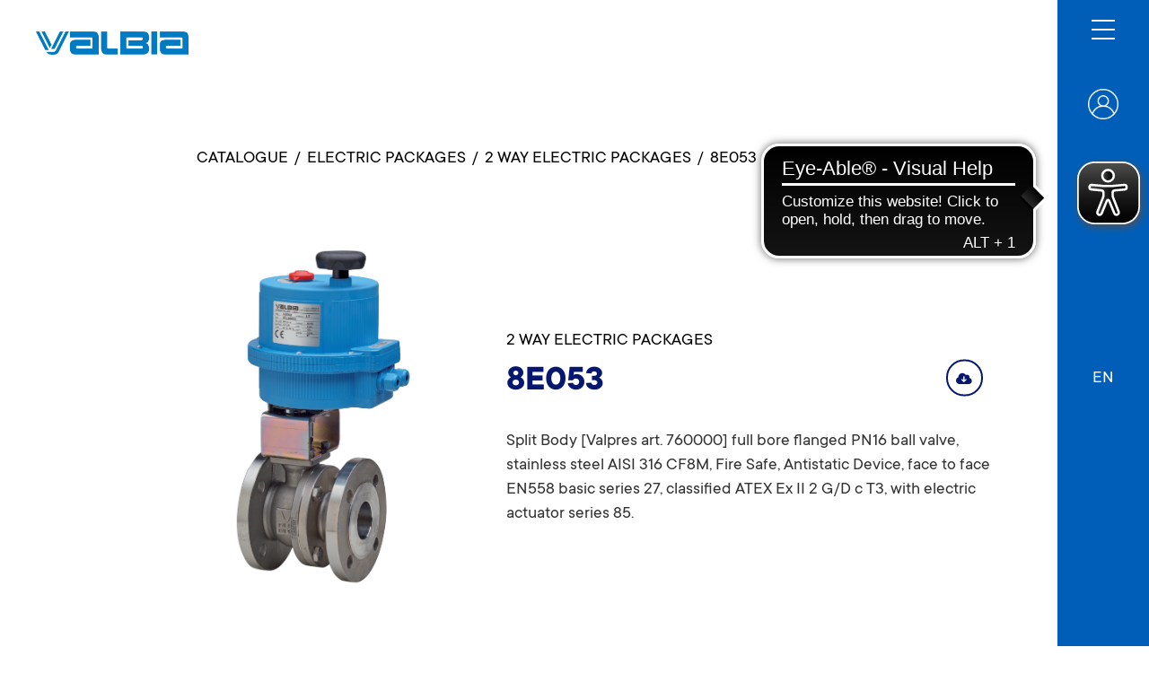

--- FILE ---
content_type: text/html; charset=UTF-8
request_url: https://www.valbia.it/en/product/electric-packages/2-vie/8e053_56024
body_size: 10421
content:

<!DOCTYPE html>
<html lang="en" data-wf-page="624d3e84d152d6557ca115c8"
      data-wf-site="622efa7830b1c0863dfe8015">
<head>

                            <meta charset="UTF-8">
        
        <meta content="width=device-width, initial-scale=1" name="viewport">
    <meta content="Webflow" name="generator">
    <meta name="csrf-token" content="34634939537e2115ff.MVfQtc2q5VIGx6n1ur_D1L0FXd5lfJAyveTFBGmkKK4.WQWo9JrZsjFskZHM_u-ghtQ8PoETO9Fl1KjzZgvKGv4cCJvqqtvUCDCkxg">

                    <title>    </title>
        
            <script type="text/javascript">!function(o,c){var n=c.documentElement,t=" w-mod-";n.className+=t+"js",("ontouchstart"in o||o.DocumentTouch&&c instanceof DocumentTouch)&&(n.className+=t+"touch")}(window,document);</script>

                        <style>
                :root {
                    --principal-color: #051770;
                    --principal-color-footer: #051770;
                }
            </style>
            <link rel="stylesheet" href="https://cdnjs.cloudflare.com/ajax/libs/font-awesome/6.1.2/css/all.min.css" integrity="sha512-1sCRPdkRXhBV2PBLUdRb4tMg1w2YPf37qatUFeS7zlBy7jJI8Lf4VHwWfZZfpXtYSLy85pkm9GaYVYMfw5BC1A==" crossorigin="anonymous" referrerpolicy="no-referrer" />
            <link rel="stylesheet" href="/mini-sites/css/normalize.css?1679646478">
            <link rel="stylesheet" href="/mini-sites/css/webflow.css?1679646478">
            <link rel="stylesheet" href="/mini-sites/css/fraboandco.webflow-desktop.css?1679646478">
            <link rel="stylesheet" href="/mini-sites/css/fraboandco.webflow-991.css?1679646478">
            <link rel="stylesheet" href="/mini-sites/css/fraboandco.webflow-767.css?1679646478">
            <link rel="stylesheet" href="/mini-sites/css/fraboandco.webflow-479.css?1679646478">
            <link rel="stylesheet" href="/mini-sites/css/fraboandco.webflow-other.css?1679646478">
            <link rel="stylesheet" href="/mini-sites/css/integrations.css?1679646478">
            <link href="https://cdn.jsdelivr.net/npm/select2@4.1.0-rc.0/dist/css/select2.min.css" rel="stylesheet" />
        
    <link rel="stylesheet" href="/bundles/pimcoreadmin/css/icons.css">
    <link rel="stylesheet" href="/mini-sites/css/product/detail/progress.css">
    <link rel="stylesheet" href="/mini-sites/css/product/detail/downloadable-content.css">
    <link rel="stylesheet" href="/mini-sites/css/product/detail/modal-youtube.css">
    <style>
        :root {
            --principal-color: #051770;
        }

        .accordion-brand-valbia {
            border-color: #051770 !important;
        }

        .accordion-top-icon-wrap-brand-valbia {
            color: #051770 !important;
        }

        .accordion-top-icon-wrap-brand-valbia > div {
            background-color: #051770 !important;
        }

        .accordion-divider-brand-valbia {
            border-top: 1px solid #051770;
        }

        .table-wrapper::-webkit-scrollbar {
            -webkit-box-shadow: inset 0 0 6px rgba(0, 0, 0, 0.1);
            border-radius: 10px;
            height:8px;
            width: 8px;
        }

        .table-wrapper::-webkit-scrollbar-thumb {
            border-radius: 5px;
            background-color: #051770;
        }


        .container-images-preview::-webkit-scrollbar {
            -webkit-box-shadow: inset 0 0 6px rgba(0, 0, 0, 0.1);
            border-radius: 10px;
            height:8px;
        }

        .container-images-preview::-webkit-scrollbar-thumb {
            border-radius: 5px;
            background-color: #051770;
        }
    </style>

                
                                <!-- Google Tag Manager -->
            <script>(function(w,d,s,l,i){w[l]=w[l]||[];w[l].push({'gtm.start':
                        new Date().getTime(),event:'gtm.js'});var f=d.getElementsByTagName(s)[0],
                    j=d.createElement(s),dl=l!='dataLayer'?'&l='+l:'';j.async=true;j.src=
                    'https://www.googletagmanager.com/gtm.js?id='+i+dl;f.parentNode.insertBefore(j,f);
                })(window,document,'script','dataLayer','GTM-PS9CJJW');</script>
            <!-- End Google Tag Manager -->
                    
            
</head>

    <body>

        
                                                <!-- Google Tag Manager (noscript) -->
                    <noscript><iframe src="https://www.googletagmanager.com/ns.html?id=GTM-PS9CJJW"
                                      height="0" width="0" style="display:none;visibility:hidden"></iframe></noscript>
                    <!-- End Google Tag Manager (noscript) -->
                            
                            
    <div class="hero_menu bonomi">
        <div class="wrapper_icone_menu">
                                        <a  href="/en/my-profile"  class="link-block-2 w-inline-block">
                                            <img src="/mini-sites/images/login-icona.png" loading="lazy" alt="icona cerca" class="search-icon">
                                                    </a>
            
                        
            <div data-hover="true" data-delay="0" class="w-dropdown dropdown-language-list">
                <div class="dropdown-toggle w-dropdown-toggle">
                    <div class="titolo_lingue">EN</div>
                </div>
                <nav class="sfondo_dropdown_lingue w-dropdown-list">

                                            
                                                        
                                                            <a href="//valbia.it/it/product/pacchetti-elettrici/2-vie/8e053_56024" class="elenco_lingue_dropdown w-dropdown-link">IT</a>
                                                                                                                                            
                                                        
                                                            <a href="//valbia.it/de/product/elektrische-antriebe/2-vie/8e053_56024" class="elenco_lingue_dropdown w-dropdown-link">DE</a>
                                                                                                
                                                        
                                                            <a href="//valbia.it/fr/product/actionneurs-electriques/2-vie/8e053_56024" class="elenco_lingue_dropdown w-dropdown-link">FR</a>
                                                                                                
                                                        
                                                            <a href="//valbia.it/es/product/actuador-electrico/2-vie/8e053_56024" class="elenco_lingue_dropdown w-dropdown-link">ES</a>
                                                                        
                </nav>
            </div>
            <a href="" class="w-inline-block button-change-section">
                            </a>
        </div>
    </div>
    <div data-w-id="c8ba9985-7447-8eb9-5334-18b0887758bf" class="menu-icon_wrapper">
        <div class="top-line"></div>
        <div class="middle-line"></div>
        <div class="bottom-line"></div>
    </div>
    <div data-w-id="d2e41001-4c36-3a15-2e8d-396a2aa53c7a" class="menu-icon_wrapper mobile">
        <div class="top-line"></div>
        <div class="middle-line"></div>
        <div class="bottom-line"></div>
    </div>

    <div class="overlay">
        <div class="menu-bg bonomi">

            <a  href="/en/my-profile"  class="link_block_account w-inline-block">
                                    <img src="/mini-sites/images/login-icona.png" loading="lazy" alt="" class="account-icon">
                            </a>

            <div class="block_loghi_menu">
                <div class="cont-loghi_menu_open">
                    <a href="/en" aria-current="page" class="logo-menu-overlay-custom brand_menu overlay_mini_site overlay_valbia w-inline-block w--current"><img  src="/_default_upload_bucket/VALBIA_1.png"  loading="lazy" alt=""></a>
                    <div class="cont_maggiore">
                        <div class="showreel-title_maiuscolo">A Bonomi Group company</div>
                                                <a href="https://www.bonomi.it" target="_blank" class="link_logo_bonomi w-inline-block"><img src="/mini-sites/images/logo_bonomi.png" loading="lazy" alt="" class="logo_sec_aziendadi"></a>
                    </div>
                </div>
            </div>
            <div class="menu-links">
                <div class="menu_top w-clearfix">
                                            <a href="/en/home"  class="link ">Home</a>
                                            <a href="/en/contacts"  class="link ">Contacts</a>
                                            <a href="/en/downloads"  class="link ">Downloads</a>
                                            <a href="/en/products"  class="link ">Products</a>
                                            <a href="/en/Sustainability"  class="link ">Sustainability</a>
                                    </div>
                <div class="menu_bottom">
                    <div class="cont_lingue_mobile">
                                                                                    <a href="//valbia.it/it/product/pacchetti-elettrici/2-vie/8e053_56024" class="titolo_lingue mobile ">IT</a>
                                                                                                                <a href="//valbia.it/en/product/electric-packages/2-vie/8e053_56024" class="titolo_lingue mobile  attiva ">EN</a>
                                                                                                                <a href="//valbia.it/de/product/elektrische-antriebe/2-vie/8e053_56024" class="titolo_lingue mobile ">DE</a>
                                                                                                                <a href="//valbia.it/fr/product/actionneurs-electriques/2-vie/8e053_56024" class="titolo_lingue mobile ">FR</a>
                                                                                                                <a href="//valbia.it/es/product/actuador-electrico/2-vie/8e053_56024" class="titolo_lingue mobile ">ES</a>
                                                                        </div>
                    <div class="footer_menu">
                        <div class="showreel-title">Via Industriale, 30 - 25065 Lumezzane (BS) - Italy</div>
                        <a href="tel:+390308250011" class="showreel-title">Tel. +39 030 89 69 411</a>
                        <a href="mailto:valbia@bonomi.it" class="showreel-title">valbia@bonomi.it</a>
                    </div>
                </div>
            </div>
        </div>
    </div>

        <div class="menu_sx aezioni">
        <div data-animation="default" data-collapse="none" data-duration="400" data-easing="ease" data-easing2="ease" role="banner" class="navbar_sx w-nav">
            <a href="/en" aria-current="page" class="brand valbia w-nav-brand w--current">
                <img  src="/_default_upload_bucket/VALBIA_1.png"  loading="lazy" alt="" class="img-logo">
            </a>

                    </div>
    </div>


    <section id="rete-commerciale" class="section sezione-standard wf-section">
        <div class="cont_flex_esteso sezioni">
            <div class="wrapper_contenutii_esteso sezioni">

                <div class="breadcrumbs margin-bottom">
                    <a href="/en/products" class="breadcrumb-link">CATALOGUE</a>
                    <div class="separatore-breadcrumb">/</div>
                                            <a href="/en/products?families[]=20690" class="breadcrumb-link">ELECTRIC PACKAGES</a>
                        <div class="separatore-breadcrumb">/</div>
                        <a href="/en/products?series[]=55718" class="breadcrumb-link">2 WAY ELECTRIC PACKAGES</a>
                        <div class="separatore-breadcrumb">/</div>
                                        <div class="breadcrumb-link">8E053</div>
                </div>
                                    <div class="wrapper_head_prodd w-clearfix">
            <div class="col_sx_prodd">
            <a href="#" class="lightbox_prodd w-inline-block w-lightbox" aria-label="open lightbox"
               aria-haspopup="dialog"><img
                    src="/ProductImages/Valbia/image-thumb__5276__mini_site_product_detail_main_image/IMG_8E053.png"
                    loading="lazy" alt="" class="foto_lightbox_prodd">

                
                <script type="application/json" class="w-json">{
                        "items": [
                            {
                                "_id": "asset_5276",
                                "origFileName": "IMG_8E053.eps",
                                "fileName": "IMG_8E053.eps",
                                "fileSize": 4797113,
                                "height": 3598,
                                "url": "/ProductImages/Valbia/image-thumb__5276__mini_site_product_detail_main_image_valbia/IMG_8E053.png",
                                "width": 1923,
                                "type": "image"
                            }
                        ],
                        "group": ""
                    }
                </script>
            </a>

                    </div>
        <div class="col_dx_prodd">
                <div class="descr_prodd" style="color:#000000">2 WAY ELECTRIC PACKAGES</div>
        <div class="riga_flex_prodd no-wrap">
            <div class="riga_flex_prodd icons-title no-margin-bottom flex-wrap">
                <h1 class="h1-tit-prodd valbia">8E053</h1>
                <div class="container-ws_made_in_italy">
                                                                                
                                                                                                                                            
                </div>

            </div>

            <div class="container-button-download">
                <a href="/en/download/scheda-tecnica/56024"
                   class="dnbtn valbia">
                    <i class="fa-solid fa-cloud-arrow-down"></i>
                </a>
            </div>
        </div>

        
        <div class="descr_prodd">Split Body [Valpres art. 760000] full bore flanged PN16 ball valve, stainless steel AISI 316 CF8M, Fire Safe, Antistatic Device, face to face EN558 basic series 27, classified ATEX Ex II 2 G/D c T3, with electric actuator series 85.</div>
    </div>
</div>
    <div>
        <div class="nome_dett_prodd"> </div>
        <div class="note_dett_prodd">
            
        </div>
    </div>
                                <div class="cont_info_prodd w-clearfix">
                                                                <div class="accordion-wrap-prodd valbia">
                                                                                        <div data-click="faq" class="accordion accordion-brand-valbia">
    <div data-w-id="4379f4fe-3876-2288-5df8-fa96cd0228af" class="accordion-top">
        <div class="accordion-top-wrap">
            <div class="accordion-top-text-prodd">Technical specifications</div>
        </div>
        <div class="accordion-top-icon">
            <div style="transform: translate3d(0px, 0px, 0px) scale3d(1, 1, 1) rotateX(0deg) rotateY(0deg) rotateZ(180deg) skew(0deg, 0deg); transform-style: preserve-3d;" class="accordion-top-icon-wrap accordion-top-icon-wrap-brand-valbia">
                <div style="opacity: 0;" class="accordion-icon-stripe-1"></div>
                <div class="accordion-icon-stripe-2"></div>
            </div>
        </div>
    </div>
    <div style="width: 1336.28px;" class="accordion-bottom">
        <div class="accordion-divider-wrap">
            <div class="accordion-divider accordion-divider-brand-valbia"></div>
        </div>
        <div class="accordion-bottom-wrap">

            
                
                
                    
                                            <div class="nome_dett_prodd">
                            <span> </span>
                            <div class="container-icons">
                                
                                
                                
                                
                                
                                
                                
                                
                                
                                                            </div>
                        </div>
                        <div class="container-slider-image-custom">
                                                        <a href="#" class="lightbox_disegni_prodd w-inline-block w-lightbox" aria-label="open lightbox" aria-haspopup="dialog">
                                <img
                                    src="/ProductGraphics/Valbia/image-thumb__5277__mini_site_product_detail_drawing/TECH_8E053-8E054-8E055-8E056.jpg"
                                    loading="lazy" sizes="(max-width: 991px) 87vw, 42vw"
                                    alt="" class="img_lightbox_disegni_prodd image-technical-specs">
                                <script type="application/json" class="w-json">{
                                            "items": [
                                                                                                    {
                                                        "_id": "asset_5277",
                                                        "origFileName": "TECH_8E053-8E054-8E055-8E056.jpg",
                                                        "fileName": "TECH_8E053-8E054-8E055-8E056.jpg",
                                                        "fileSize": 415716,
                                                        "height": 1326,
                                                        "url": "/ProductGraphics/Valbia/image-thumb__5277__mini_site_product_detail_drawing/TECH_8E053-8E054-8E055-8E056.jpg",
                                                        "width": 1440,
                                                        "type": "image"
                                                    }                                                                                             ],
                                            "group": ""
                                        }
                                    </script>
                            </a>
                        </div>
                                            
                            
                
                            
                
                
                                            <div class="accordion-divider-wrap interno">
                            <div class="accordion-divider accordion-divider-brand-valbia"></div>
                        </div>
                    
                                            <div class="nome_dett_prodd"> </div>
                        <div class="table-wrapper w-embed max-height">
                                                                                            <table class="valbia">
                                    <thead>
                                    <tr>
                                                                                    <th>MOD</th>
                                                                                    <th>PN</th>
                                                                                    <th>A</th>
                                                                                    <th>B</th>
                                                                                    <th>C</th>
                                                                                    <th>D</th>
                                                                                    <th>E</th>
                                                                                    <th>F</th>
                                                                                    <th>G</th>
                                                                                    <th>H</th>
                                                                                    <th>ACT.</th>
                                                                                    <th>RI</th>
                                                                            </tr>
                                    </thead>
                                    <tbody>
                                                                            <tr>
                                                                                            <td data-column="MOD">8E05300104</td>
                                                                                            <td data-column="PN">40</td>
                                                                                            <td data-column="A">225</td>
                                                                                            <td data-column="B">272</td>
                                                                                            <td data-column="C">95</td>
                                                                                            <td data-column="D">123</td>
                                                                                            <td data-column="E">164</td>
                                                                                            <td data-column="F">43</td>
                                                                                            <td data-column="G">121</td>
                                                                                            <td data-column="H">115</td>
                                                                                            <td data-column="ACT.">VB 015</td>
                                                                                            <td data-column="RI">3519</td>
                                                                                    </tr>
                                                                            <tr>
                                                                                            <td data-column="MOD">8E05300204</td>
                                                                                            <td data-column="PN">40</td>
                                                                                            <td data-column="A">225</td>
                                                                                            <td data-column="B">272</td>
                                                                                            <td data-column="C">95</td>
                                                                                            <td data-column="D">123</td>
                                                                                            <td data-column="E">164</td>
                                                                                            <td data-column="F">43</td>
                                                                                            <td data-column="G">121</td>
                                                                                            <td data-column="H">115</td>
                                                                                            <td data-column="ACT.">VB 015</td>
                                                                                            <td data-column="RI">3519</td>
                                                                                    </tr>
                                                                            <tr>
                                                                                            <td data-column="MOD">8E05300404</td>
                                                                                            <td data-column="PN">40</td>
                                                                                            <td data-column="A">225</td>
                                                                                            <td data-column="B">272</td>
                                                                                            <td data-column="C">95</td>
                                                                                            <td data-column="D">123</td>
                                                                                            <td data-column="E">164</td>
                                                                                            <td data-column="F">43</td>
                                                                                            <td data-column="G">121</td>
                                                                                            <td data-column="H">115</td>
                                                                                            <td data-column="ACT.">VB 015</td>
                                                                                            <td data-column="RI">3519</td>
                                                                                    </tr>
                                                                            <tr>
                                                                                            <td data-column="MOD">8E05300105</td>
                                                                                            <td data-column="PN">40</td>
                                                                                            <td data-column="A">229</td>
                                                                                            <td data-column="B">282</td>
                                                                                            <td data-column="C">105</td>
                                                                                            <td data-column="D">123</td>
                                                                                            <td data-column="E">164</td>
                                                                                            <td data-column="F">43</td>
                                                                                            <td data-column="G">121</td>
                                                                                            <td data-column="H">120</td>
                                                                                            <td data-column="ACT.">VB 015</td>
                                                                                            <td data-column="RI">3519</td>
                                                                                    </tr>
                                                                            <tr>
                                                                                            <td data-column="MOD">8E05300205</td>
                                                                                            <td data-column="PN">40</td>
                                                                                            <td data-column="A">229</td>
                                                                                            <td data-column="B">282</td>
                                                                                            <td data-column="C">105</td>
                                                                                            <td data-column="D">123</td>
                                                                                            <td data-column="E">164</td>
                                                                                            <td data-column="F">43</td>
                                                                                            <td data-column="G">121</td>
                                                                                            <td data-column="H">120</td>
                                                                                            <td data-column="ACT.">VB 015</td>
                                                                                            <td data-column="RI">3519</td>
                                                                                    </tr>
                                                                            <tr>
                                                                                            <td data-column="MOD">8E05300405</td>
                                                                                            <td data-column="PN">40</td>
                                                                                            <td data-column="A">229</td>
                                                                                            <td data-column="B">282</td>
                                                                                            <td data-column="C">105</td>
                                                                                            <td data-column="D">123</td>
                                                                                            <td data-column="E">164</td>
                                                                                            <td data-column="F">43</td>
                                                                                            <td data-column="G">121</td>
                                                                                            <td data-column="H">120</td>
                                                                                            <td data-column="ACT.">VB 015</td>
                                                                                            <td data-column="RI">3519</td>
                                                                                    </tr>
                                                                            <tr>
                                                                                            <td data-column="MOD">8E05300106</td>
                                                                                            <td data-column="PN">40</td>
                                                                                            <td data-column="A">294</td>
                                                                                            <td data-column="B">351</td>
                                                                                            <td data-column="C">115</td>
                                                                                            <td data-column="D">157</td>
                                                                                            <td data-column="E">191</td>
                                                                                            <td data-column="F">61</td>
                                                                                            <td data-column="G">130</td>
                                                                                            <td data-column="H">125</td>
                                                                                            <td data-column="ACT.">VB 030</td>
                                                                                            <td data-column="RI">3520</td>
                                                                                    </tr>
                                                                            <tr>
                                                                                            <td data-column="MOD">8E05300206</td>
                                                                                            <td data-column="PN">40</td>
                                                                                            <td data-column="A">294</td>
                                                                                            <td data-column="B">351</td>
                                                                                            <td data-column="C">115</td>
                                                                                            <td data-column="D">157</td>
                                                                                            <td data-column="E">191</td>
                                                                                            <td data-column="F">61</td>
                                                                                            <td data-column="G">130</td>
                                                                                            <td data-column="H">125</td>
                                                                                            <td data-column="ACT.">VB 030</td>
                                                                                            <td data-column="RI">3520</td>
                                                                                    </tr>
                                                                            <tr>
                                                                                            <td data-column="MOD">8E05300406</td>
                                                                                            <td data-column="PN">40</td>
                                                                                            <td data-column="A">294</td>
                                                                                            <td data-column="B">351</td>
                                                                                            <td data-column="C">115</td>
                                                                                            <td data-column="D">157</td>
                                                                                            <td data-column="E">191</td>
                                                                                            <td data-column="F">61</td>
                                                                                            <td data-column="G">130</td>
                                                                                            <td data-column="H">125</td>
                                                                                            <td data-column="ACT.">VB 030</td>
                                                                                            <td data-column="RI">3520</td>
                                                                                    </tr>
                                                                            <tr>
                                                                                            <td data-column="MOD">8E05300107</td>
                                                                                            <td data-column="PN">40</td>
                                                                                            <td data-column="A">324</td>
                                                                                            <td data-column="B">394</td>
                                                                                            <td data-column="C">140</td>
                                                                                            <td data-column="D">185</td>
                                                                                            <td data-column="E">215</td>
                                                                                            <td data-column="F">68</td>
                                                                                            <td data-column="G">147</td>
                                                                                            <td data-column="H">130</td>
                                                                                            <td data-column="ACT.">VB 060</td>
                                                                                            <td data-column="RI">3525</td>
                                                                                    </tr>
                                                                            <tr>
                                                                                            <td data-column="MOD">8E05300207</td>
                                                                                            <td data-column="PN">40</td>
                                                                                            <td data-column="A">324</td>
                                                                                            <td data-column="B">394</td>
                                                                                            <td data-column="C">140</td>
                                                                                            <td data-column="D">185</td>
                                                                                            <td data-column="E">215</td>
                                                                                            <td data-column="F">68</td>
                                                                                            <td data-column="G">147</td>
                                                                                            <td data-column="H">130</td>
                                                                                            <td data-column="ACT.">VB 060</td>
                                                                                            <td data-column="RI">3525</td>
                                                                                    </tr>
                                                                            <tr>
                                                                                            <td data-column="MOD">8E05300407</td>
                                                                                            <td data-column="PN">40</td>
                                                                                            <td data-column="A">324</td>
                                                                                            <td data-column="B">394</td>
                                                                                            <td data-column="C">140</td>
                                                                                            <td data-column="D">185</td>
                                                                                            <td data-column="E">215</td>
                                                                                            <td data-column="F">68</td>
                                                                                            <td data-column="G">147</td>
                                                                                            <td data-column="H">130</td>
                                                                                            <td data-column="ACT.">VB 060</td>
                                                                                            <td data-column="RI">3525</td>
                                                                                    </tr>
                                                                            <tr>
                                                                                            <td data-column="MOD">8E05300108</td>
                                                                                            <td data-column="PN">40</td>
                                                                                            <td data-column="A">351</td>
                                                                                            <td data-column="B">426</td>
                                                                                            <td data-column="C">150</td>
                                                                                            <td data-column="D">185</td>
                                                                                            <td data-column="E">215</td>
                                                                                            <td data-column="F">68</td>
                                                                                            <td data-column="G">147</td>
                                                                                            <td data-column="H">140</td>
                                                                                            <td data-column="ACT.">VB 060</td>
                                                                                            <td data-column="RI">3521</td>
                                                                                    </tr>
                                                                            <tr>
                                                                                            <td data-column="MOD">8E05300208</td>
                                                                                            <td data-column="PN">40</td>
                                                                                            <td data-column="A">351</td>
                                                                                            <td data-column="B">426</td>
                                                                                            <td data-column="C">150</td>
                                                                                            <td data-column="D">185</td>
                                                                                            <td data-column="E">215</td>
                                                                                            <td data-column="F">68</td>
                                                                                            <td data-column="G">147</td>
                                                                                            <td data-column="H">140</td>
                                                                                            <td data-column="ACT.">VB 060</td>
                                                                                            <td data-column="RI">3521</td>
                                                                                    </tr>
                                                                            <tr>
                                                                                            <td data-column="MOD">8E05300408</td>
                                                                                            <td data-column="PN">40</td>
                                                                                            <td data-column="A">351</td>
                                                                                            <td data-column="B">426</td>
                                                                                            <td data-column="C">150</td>
                                                                                            <td data-column="D">185</td>
                                                                                            <td data-column="E">215</td>
                                                                                            <td data-column="F">68</td>
                                                                                            <td data-column="G">147</td>
                                                                                            <td data-column="H">140</td>
                                                                                            <td data-column="ACT.">VB 060</td>
                                                                                            <td data-column="RI">3521</td>
                                                                                    </tr>
                                                                            <tr>
                                                                                            <td data-column="MOD">8E05300110</td>
                                                                                            <td data-column="PN">40</td>
                                                                                            <td data-column="A">359</td>
                                                                                            <td data-column="B">441</td>
                                                                                            <td data-column="C">165</td>
                                                                                            <td data-column="D">185</td>
                                                                                            <td data-column="E">215</td>
                                                                                            <td data-column="F">68</td>
                                                                                            <td data-column="G">147</td>
                                                                                            <td data-column="H">150</td>
                                                                                            <td data-column="ACT.">VB 060</td>
                                                                                            <td data-column="RI">4039</td>
                                                                                    </tr>
                                                                            <tr>
                                                                                            <td data-column="MOD">8E05300210</td>
                                                                                            <td data-column="PN">40</td>
                                                                                            <td data-column="A">359</td>
                                                                                            <td data-column="B">441</td>
                                                                                            <td data-column="C">165</td>
                                                                                            <td data-column="D">185</td>
                                                                                            <td data-column="E">215</td>
                                                                                            <td data-column="F">68</td>
                                                                                            <td data-column="G">147</td>
                                                                                            <td data-column="H">150</td>
                                                                                            <td data-column="ACT.">VB 060</td>
                                                                                            <td data-column="RI">4039</td>
                                                                                    </tr>
                                                                            <tr>
                                                                                            <td data-column="MOD">8E05300410</td>
                                                                                            <td data-column="PN">40</td>
                                                                                            <td data-column="A">359</td>
                                                                                            <td data-column="B">441</td>
                                                                                            <td data-column="C">165</td>
                                                                                            <td data-column="D">185</td>
                                                                                            <td data-column="E">215</td>
                                                                                            <td data-column="F">68</td>
                                                                                            <td data-column="G">147</td>
                                                                                            <td data-column="H">150</td>
                                                                                            <td data-column="ACT.">VB 060</td>
                                                                                            <td data-column="RI">4039</td>
                                                                                    </tr>
                                                                            <tr>
                                                                                            <td data-column="MOD">8E05300112</td>
                                                                                            <td data-column="PN">16</td>
                                                                                            <td data-column="A">386</td>
                                                                                            <td data-column="B">478</td>
                                                                                            <td data-column="C">185</td>
                                                                                            <td data-column="D">211</td>
                                                                                            <td data-column="E">237</td>
                                                                                            <td data-column="F">84</td>
                                                                                            <td data-column="G">153</td>
                                                                                            <td data-column="H">170</td>
                                                                                            <td data-column="ACT.">VB 110</td>
                                                                                            <td data-column="RI">3522</td>
                                                                                    </tr>
                                                                            <tr>
                                                                                            <td data-column="MOD">8E05300212</td>
                                                                                            <td data-column="PN">16</td>
                                                                                            <td data-column="A">386</td>
                                                                                            <td data-column="B">478</td>
                                                                                            <td data-column="C">185</td>
                                                                                            <td data-column="D">211</td>
                                                                                            <td data-column="E">237</td>
                                                                                            <td data-column="F">84</td>
                                                                                            <td data-column="G">153</td>
                                                                                            <td data-column="H">170</td>
                                                                                            <td data-column="ACT.">VB 110</td>
                                                                                            <td data-column="RI">3522</td>
                                                                                    </tr>
                                                                            <tr>
                                                                                            <td data-column="MOD">8E05300412</td>
                                                                                            <td data-column="PN">16</td>
                                                                                            <td data-column="A">386</td>
                                                                                            <td data-column="B">478</td>
                                                                                            <td data-column="C">185</td>
                                                                                            <td data-column="D">211</td>
                                                                                            <td data-column="E">237</td>
                                                                                            <td data-column="F">84</td>
                                                                                            <td data-column="G">153</td>
                                                                                            <td data-column="H">170</td>
                                                                                            <td data-column="ACT.">VB 110</td>
                                                                                            <td data-column="RI">3522</td>
                                                                                    </tr>
                                                                            <tr>
                                                                                            <td data-column="MOD">8E05300114</td>
                                                                                            <td data-column="PN">16</td>
                                                                                            <td data-column="A">420</td>
                                                                                            <td data-column="B">520</td>
                                                                                            <td data-column="C">200</td>
                                                                                            <td data-column="D">211</td>
                                                                                            <td data-column="E">237</td>
                                                                                            <td data-column="F">84</td>
                                                                                            <td data-column="G">153</td>
                                                                                            <td data-column="H">180</td>
                                                                                            <td data-column="ACT.">VB 110</td>
                                                                                            <td data-column="RI">3523</td>
                                                                                    </tr>
                                                                            <tr>
                                                                                            <td data-column="MOD">8E05300214</td>
                                                                                            <td data-column="PN">16</td>
                                                                                            <td data-column="A">420</td>
                                                                                            <td data-column="B">520</td>
                                                                                            <td data-column="C">200</td>
                                                                                            <td data-column="D">211</td>
                                                                                            <td data-column="E">237</td>
                                                                                            <td data-column="F">84</td>
                                                                                            <td data-column="G">153</td>
                                                                                            <td data-column="H">180</td>
                                                                                            <td data-column="ACT.">VB 110</td>
                                                                                            <td data-column="RI">3523</td>
                                                                                    </tr>
                                                                            <tr>
                                                                                            <td data-column="MOD">8E05300414</td>
                                                                                            <td data-column="PN">16</td>
                                                                                            <td data-column="A">420</td>
                                                                                            <td data-column="B">520</td>
                                                                                            <td data-column="C">200</td>
                                                                                            <td data-column="D">211</td>
                                                                                            <td data-column="E">237</td>
                                                                                            <td data-column="F">84</td>
                                                                                            <td data-column="G">153</td>
                                                                                            <td data-column="H">180</td>
                                                                                            <td data-column="ACT.">VB 110</td>
                                                                                            <td data-column="RI">3523</td>
                                                                                    </tr>
                                                                            <tr>
                                                                                            <td data-column="MOD">8E05300118</td>
                                                                                            <td data-column="PN">16</td>
                                                                                            <td data-column="A">435</td>
                                                                                            <td data-column="B">544</td>
                                                                                            <td data-column="C">220</td>
                                                                                            <td data-column="D">211</td>
                                                                                            <td data-column="E">237</td>
                                                                                            <td data-column="F">84</td>
                                                                                            <td data-column="G">153</td>
                                                                                            <td data-column="H">190</td>
                                                                                            <td data-column="ACT.">VB 190</td>
                                                                                            <td data-column="RI">3552</td>
                                                                                    </tr>
                                                                            <tr>
                                                                                            <td data-column="MOD">8E05300218</td>
                                                                                            <td data-column="PN">16</td>
                                                                                            <td data-column="A">435</td>
                                                                                            <td data-column="B">544</td>
                                                                                            <td data-column="C">220</td>
                                                                                            <td data-column="D">211</td>
                                                                                            <td data-column="E">237</td>
                                                                                            <td data-column="F">84</td>
                                                                                            <td data-column="G">153</td>
                                                                                            <td data-column="H">190</td>
                                                                                            <td data-column="ACT.">VB 190</td>
                                                                                            <td data-column="RI">3552</td>
                                                                                    </tr>
                                                                            <tr>
                                                                                            <td data-column="MOD">8E05300418</td>
                                                                                            <td data-column="PN">16</td>
                                                                                            <td data-column="A">435</td>
                                                                                            <td data-column="B">544</td>
                                                                                            <td data-column="C">220</td>
                                                                                            <td data-column="D">211</td>
                                                                                            <td data-column="E">237</td>
                                                                                            <td data-column="F">84</td>
                                                                                            <td data-column="G">153</td>
                                                                                            <td data-column="H">190</td>
                                                                                            <td data-column="ACT.">VB 190</td>
                                                                                            <td data-column="RI">3552</td>
                                                                                    </tr>
                                                                            <tr>
                                                                                            <td data-column="MOD">8E05300119</td>
                                                                                            <td data-column="PN">16</td>
                                                                                            <td data-column="A">458</td>
                                                                                            <td data-column="B">583</td>
                                                                                            <td data-column="C">250</td>
                                                                                            <td data-column="D">222</td>
                                                                                            <td data-column="E">247</td>
                                                                                            <td data-column="F">77</td>
                                                                                            <td data-column="G">170</td>
                                                                                            <td data-column="H">325</td>
                                                                                            <td data-column="ACT.">VB 270</td>
                                                                                            <td data-column="RI">3528</td>
                                                                                    </tr>
                                                                            <tr>
                                                                                            <td data-column="MOD">8E05300219</td>
                                                                                            <td data-column="PN">16</td>
                                                                                            <td data-column="A">458</td>
                                                                                            <td data-column="B">583</td>
                                                                                            <td data-column="C">250</td>
                                                                                            <td data-column="D">222</td>
                                                                                            <td data-column="E">247</td>
                                                                                            <td data-column="F">77</td>
                                                                                            <td data-column="G">170</td>
                                                                                            <td data-column="H">325</td>
                                                                                            <td data-column="ACT.">VB 270</td>
                                                                                            <td data-column="RI">3528</td>
                                                                                    </tr>
                                                                            <tr>
                                                                                            <td data-column="MOD">8E05300419</td>
                                                                                            <td data-column="PN">16</td>
                                                                                            <td data-column="A">458</td>
                                                                                            <td data-column="B">583</td>
                                                                                            <td data-column="C">250</td>
                                                                                            <td data-column="D">222</td>
                                                                                            <td data-column="E">247</td>
                                                                                            <td data-column="F">77</td>
                                                                                            <td data-column="G">170</td>
                                                                                            <td data-column="H">325</td>
                                                                                            <td data-column="ACT.">VB 270</td>
                                                                                            <td data-column="RI">3528</td>
                                                                                    </tr>
                                                                            <tr>
                                                                                            <td data-column="MOD">8E05300120</td>
                                                                                            <td data-column="PN">16</td>
                                                                                            <td data-column="A">491</td>
                                                                                            <td data-column="B">634</td>
                                                                                            <td data-column="C">285</td>
                                                                                            <td data-column="D">222</td>
                                                                                            <td data-column="E">247</td>
                                                                                            <td data-column="F">77</td>
                                                                                            <td data-column="G">170</td>
                                                                                            <td data-column="H">350</td>
                                                                                            <td data-column="ACT.">VB 350</td>
                                                                                            <td data-column="RI">3553</td>
                                                                                    </tr>
                                                                            <tr>
                                                                                            <td data-column="MOD">8E05300220</td>
                                                                                            <td data-column="PN">16</td>
                                                                                            <td data-column="A">491</td>
                                                                                            <td data-column="B">634</td>
                                                                                            <td data-column="C">285</td>
                                                                                            <td data-column="D">222</td>
                                                                                            <td data-column="E">247</td>
                                                                                            <td data-column="F">77</td>
                                                                                            <td data-column="G">170</td>
                                                                                            <td data-column="H">350</td>
                                                                                            <td data-column="ACT.">VB 350</td>
                                                                                            <td data-column="RI">3553</td>
                                                                                    </tr>
                                                                            <tr>
                                                                                            <td data-column="MOD">8E05300420</td>
                                                                                            <td data-column="PN">16</td>
                                                                                            <td data-column="A">491</td>
                                                                                            <td data-column="B">634</td>
                                                                                            <td data-column="C">285</td>
                                                                                            <td data-column="D">222</td>
                                                                                            <td data-column="E">247</td>
                                                                                            <td data-column="F">77</td>
                                                                                            <td data-column="G">170</td>
                                                                                            <td data-column="H">350</td>
                                                                                            <td data-column="ACT.">VB 350</td>
                                                                                            <td data-column="RI">3553</td>
                                                                                    </tr>
                                                                        </tbody>
                                </table>
                                                        <style>
    table.valbia th {
        color: #051770;
    }
    .accordion-bottom {
        width: 100% !important;
    }
    table {
        width: 100%;
        border-collapse: collapse;
        margin:0px auto 20px auto;
        font-family: Ttcommons, sans-serif;
        color: #000;
        font-size: 20px;
        line-height: 24px;
        font-weight: 400;
    }
    table th {
        font-weight: 500;
    }
    td, th {
        padding: 14px 10px 10px 10px;
        border: 1px solid #ccc;
        text-align: left;
    }

    .variant-table-title {
        font-family: Ttcommons, sans-serif;
        font-size: 18px;
        font-weight: 400;
        color: #333;
        width: fit-content;
        text-decoration: underline;
        margin-bottom: 3px;
    }
    /*
    Max width before this PARTICULAR table gets nasty
    This query will take effect for any screen smaller than 760px
    and also iPads specifically.
    */
    @media
    only screen and (max-width: 760px),
    (min-device-width: 768px) and (max-device-width: 1024px)  {
        table {
            width: 100%;
        }
        /* Force table to not be like tables anymore */
        table, thead, tbody, th, td, tr {
            display: block;
        }
        thead tr {
            position: absolute;
            top: -9999px;
            left: -9999px;
        }
        tr {
            border: 1px solid #262626;
            margin-bottom: 30px;
        }
        td {
            border: none;
            border-bottom: 1px solid #eee;
            position: relative;
            padding-left: 50%;
            text-align: right;
        }
        td:before {
            position: absolute;
            top: 14px;
            left: 14px;
            width: 45%;
            padding-right: 10px;
            white-space: nowrap;
            content: attr(data-column);
            color: #000;
            font-weight: bold;
            text-align: left;
        }
        table.valbia td:before {
            position: absolute;
            top: 14px;
            left: 14px;
            width: 45%;
            padding-right: 10px;
            white-space: nowrap;
            /* Label the data */
            content: attr(data-column);
            color: #051770;
            font-weight: 500;
        }
    }
</style>                        </div>
                                            
                            
                
                            
                                                    
                                    </div>
    </div>
</div>                            
                            
                            
                            
                                                            <div data-click="faq" class="accordion accordion-brand-valbia">
    <div data-w-id="4379f4fe-3876-2288-5df8-fa96cd022970" class="accordion-top">
        <div class="accordion-top-wrap">
            <div class="accordion-top-text-prodd">Available media and videos</div>
        </div>
        <div class="accordion-top-icon">
            <div style="transform: translate3d(0px, 0px, 0px) scale3d(1, 1, 1) rotateX(0deg) rotateY(0deg) rotateZ(180deg) skew(0deg, 0deg); transform-style: preserve-3d;" class="accordion-top-icon-wrap accordion-top-icon-wrap-brand-valbia">
                <div style="opacity: 0;" class="accordion-icon-stripe-1"></div>
                <div class="accordion-icon-stripe-2"></div>
            </div>
        </div>
    </div>
    <div style="width: 1336.28px;" class="accordion-bottom">
        <div class="accordion-divider-wrap">
            <div class="accordion-divider accordion-divider-brand-valbia"></div>
        </div>
        <div class="accordion-bottom-wrap">
                            <div class="riga_icone_prodd">
                                            <a class="flex_doc_prodd">
                            <div class="file-available-download lockable-asset" relation-id="127700" locked="false" pim-class-id="15" asset-filename="CAT253000_VALBIA_SP.pdf">
                                <img src="/bundles/pimcoreadmin/img/flat-color-icons/pdf.svg" loading="lazy" alt="" class="icona_doc_prodd">
                                <div class="nome_doc_prodd">Catalog</div>
                            </div>
                        </a>
                                            <a class="flex_doc_prodd">
                            <div class="file-available-download lockable-asset" relation-id="127701" locked="true" pim-class-id="15" asset-filename="CAT263000_VALBIA.pdf">
                                <img src="/bundles/pimcoreadmin/img/flat-color-icons/pdf.svg" loading="lazy" alt="" class="icona_doc_prodd">
                                <div class="nome_doc_prodd">Price List</div>
                            </div>
                        </a>
                                    </div>
            
                    </div>
    </div>
</div>                            
                            
                                                    </div>
                    
                    <div class="freccia-pulsante-back margin-top w-embed">
    <a href="/en/products" class="flex-pulsante-freccia-opp valbia">
        <div class="testo_pulsante_freccia-opp valbia">Back to the catalogue</div>
        <div class="arrow-opp valbia">
            <div class="head-opp valbia"></div>
        </div>
    </a>
    <style>
        /* arrow responsive */
        /* freccia  */
        .testo_pulsante_freccia-opp {
            font-family: Ttcommons, sans-serif;
            font-size:2.1vh;
            margin-right: 12px;
            text-decoration:none;
            color:black;
        }
        .flex-pulsante-freccia-opp {
            display: -webkit-box;
            display: -webkit-flex;
            display: -ms-flexbox;
            display: flex;
            margin-top: 56px;
            -webkit-flex-wrap: wrap;
            -ms-flex-wrap: wrap;
            flex-wrap: wrap;
            -webkit-box-align: stretch;
            -webkit-align-items: stretch;
            -ms-flex-align: stretch;
            align-items: stretch;
            -webkit-align-content: flex-start;
            -ms-flex-line-pack: start;
            align-content: flex-start;
            text-decoration:none;
        }
        @media screen and (max-width: 767px) {
            .flex-pulsante-freccia-opp.no-margin-top {
                margin-top: 0px;
            }
        }
        a .arrow-opp {
            width: 60px;
            transition: all 0.3s ease;
        }
        a:hover .arrow-opp {
            width: 120px;
            background: #1075BB;
        }
        a:hover .arrow-opp.valbia {
            width: 120px;
            background: #051770;
        }
        a:hover .arrow-opp .head-opp:after,
        a:hover .arrow-opp .head-opp {
            border-color: #1075BB;
            background: #1075BB;
        }
        a:hover .arrow-opp.valbia .head-opp.valbia:after,
        a:hover .arrow-opp.valbia .head-opp.valbia {
            border-color: #051770;
            background: #051770;
        }
        a:hover .testo_pulsante_freccia-opp {
            color:#1075BB;
            text-decoration:underline;
        }
        a:hover .testo_pulsante_freccia-opp.valbia {
            color: #051770;
            text-decoration:underline;
        }
        .arrow-opp{
            position: relative;
            background: black;
            height: 1.2px;
            margin-top: 10px;
            margin-right: 8px;
            transform: rotate(180deg);
            -webkit-box-ordinal-group: 0;
            -webkit-order: -1;
            -ms-flex-order: -1;
            order: -1;
        }
        .arrow-opp .head-opp,
        .arrow-opp .head-opp:after {
            border: 0.5px solid black;
            border-radius: 2px;
            width: 14px;
            position: absolute;
            right: -3px;
            top: 5px;
            transform: rotate(-45deg);
            background: black;
        }
        .arrow-opp .head-opp:after {
            content: "";
            border-color: black;
            right: -8px;
            top: -8px;
            transform: rotate(90deg);
            background: black;
        }
        .flex-pulsante-freccia-opp.margin-15 {
            margin-top:10px;
        }
        /* arrow responsive */
        @media screen and (max-width: 767px) {
            .testo_pulsante_freccia-opp {
                font-size:17px;
                margin-right: 12px;
                text-decoration: none;
                color: black;
            }
            .arrow-opp .head-opp, .arrow-opp .head-opp:after {
                border: 1px solid black;
                right: -4px;
                top: 4.5px;
                width: 13px;
            }

            .arrow-opp .head-opp:after {
                content: "";
                border-color: black;
                right: -8px;
                top: -8px;
                transform: rotate(90deg);
                background: black;
            }

            .arrow-opp .head-opp  {
                width: 14px;
            }
        }
    </style>
</div>                </div>
            </div>

            
        </div>

        <div class="modal-video-yt">
            <div class="internal-modal-yt">
                <div class="w-lightbox-control w-lightbox-close close-modal-yt" role="button" aria-label="close lightbox" tabindex="0"></div>
                <iframe class="iframe-yt" src="" frameborder="0" allow="accelerometer; autoplay; clipboard-write; encrypted-media; gyroscope; picture-in-picture; web-share" allowfullscreen></iframe>
            </div>
        </div>
    </section>


                                
        
    <footer id="footer" class="footer valbia wf-section">
        <div class="cont_footer_flex">
            <div class="col_sx_footer _1-col valbia">
                <div class="cont-loghi_menu_open footer_valbia loghi-footer">
                    <img src="  /_default_upload_bucket/VALBIA_1.png " loading="lazy" alt="" class="logo_footer valbia">
                    <div class="cont_maggiore footer">
                        <div class="showreel-title_maiuscolo">A Bonomi Group company</div>
                        <a href="https://www.bonomi.it" target="_blank" class="link_logo_bonomi w-inline-block">
                            <img src="/mini-sites/images/logo_bonomi.png" loading="lazy" alt="" class="logo_sec_aziendadi">
                        </a>
                    </div>
                </div>
                <div class="testo_footer valbia">
                    Via Industriale, 30 - 25065 Lumezzane (BS) Italy<br />
Tel. +39 030 89 69 411<br />
valbia@bonomi.it<br />
C.F. - P.IVA IT 04234720987<br />
Reg. Imprese BS 04234720987<br />
R.E.A. BS 599089<br />
Capitale Sociale 1.000.000,00 € i.v.
                </div>
            </div>
            <div class="col_sx_footer vertical">
                <ul role="list" class="list w-list-unstyled">
                                            <li class="list-item">
                            <a href="/en/home" class="footer-link">Home</a>
                        </li>
                                            <li class="list-item">
                            <a href="/en/contacts" class="footer-link">Contacts</a>
                        </li>
                                            <li class="list-item">
                            <a href="/en/downloads" class="footer-link">Downloads</a>
                        </li>
                                            <li class="list-item">
                            <a href="/Downloads/Bonomi%20Group/Etica%20e%20politica%20aziendale/Bilancio%20di%20sostenibilita%CC%80%202023_ENG.pdf" class="footer-link">Sustainability report</a>
                        </li>
                                            <li class="list-item">
                            <a href="/en/products" class="footer-link">Products</a>
                        </li>
                                            <li class="list-item">
                            <a href="https://bonomi.it/en/work-with-us" class="footer-link">Work with us</a>
                        </li>
                                    </ul>
            </div>
            <div class="col_dx_footer">
                <ul role="list" class="lista-social-footer v2 w-list-unstyled">

                                            <li class="list-social v2">
                            <a href="https://www.facebook.com/ValbiaBonomi/" class="w-inline-block">
                                <img src="/web-images/social/facebook.png" loading="lazy" alt="" class="img-social v2">
                            </a>
                        </li>
                                            <li class="list-social v2">
                            <a href="https://www.instagram.com/valbia_bonomi/" class="w-inline-block">
                                <img src="/web-images/social/instagram.png" loading="lazy" alt="" class="img-social v2">
                            </a>
                        </li>
                                            <li class="list-social v2">
                            <a href="https://www.linkedin.com/company/valbia-srl" class="w-inline-block">
                                <img src="/web-images/social/linkedin.png" loading="lazy" alt="" class="img-social v2">
                            </a>
                        </li>
                                            <li class="list-social v2">
                            <a href="https://www.youtube.com/user/BonomiGroup/videos" class="w-inline-block">
                                <img src="/web-images/social/youtube.png" loading="lazy" alt="" class="img-social v2">
                            </a>
                        </li>
                    
                </ul>
            </div>
        </div>
        <div class="cont_footer_flex riga_intera">
            <div class="cont_sx_footer_p2">
                <div class="copyright-footer">
                    © 2026
                    Valbia S.r.l.                </div>
                <a href="https://www.iubenda.com/privacy-policy/90295347" class="copyright-footer" target="_blank">Privacy Policy</a>
                <a href="https://www.iubenda.com/privacy-policy/90295347/cookie-policy" class="copyright-footer" target="_blank">Cookie Policy</a>
                                    <a href="/Accessibility%20Documents/Valbia_2025-EN.pdf" class="copyright-footer"
                       target="_blank">Declaration of accessibility</a>
                            </div>
            <div id="scrollToTopBtn" class="link_scroll_top">
                <img src="/mini-sites/images/arrow-up.png" loading="lazy" width="25" alt="" class="logo-scroll-top">
            </div>
        </div>
    </footer>

    <!-- [if lte IE 9]><script src="https://cdnjs.cloudflare.com/ajax/libs/placeholders/3.0.2/placeholders.min.js"></script><![endif] -->
    <script>
        var scrollToTopBtn = document.getElementById("scrollToTopBtn");
        var rootElement = document.documentElement;

        function scrollToTop() {
            // Scroll to top logic
            rootElement.scrollTo({
                top: 0,
                behavior: "smooth"
            });
        }
        scrollToTopBtn.addEventListener("click", scrollToTop);
    </script>


            
                                <script>
                    var locale = "en";
                    document.oncontextmenu = function() {
                        return false;
                    };
                </script>
                <script src="/bundles/fosjsrouting/js/router.js"></script>
                <script src="/js/routing?callback=fos.Router.setData"></script>
                <script src="https://d3e54v103j8qbb.cloudfront.net/js/jquery-3.5.1.min.dc5e7f18c8.js?site=622efa7830b1c0863dfe8015" type="text/javascript" integrity="sha256-9/aliU8dGd2tb6OSsuzixeV4y/faTqgFtohetphbbj0=" crossorigin="anonymous"></script>
                <script src="/mini-sites/js/webflow.js" type="text/javascript"></script>
                <script src="/mini-sites/js/style.js" type="text/javascript"></script>

                                <script src="/generic/style.js" type="text/javascript"></script>
                
                
                <script type="text/javascript">
                    var _iub = _iub || [];
                    _iub.csConfiguration = {
                        "askConsentAtCookiePolicyUpdate": true,
                        "countryDetection": true,
                        "enableFadp": true,
                        "enableLgpd": true,
                        "enableUspr": true,
                        "floatingPreferencesButtonDisplay": "bottom-right",
                        "perPurposeConsent": true,
                        "purposes": "1,2,3,4,5",
                        "siteId": 2675663,
                        "usprPurposes": "sh,adv,s",
                        "whitelabel": false,
                        "cookiePolicyId": 90295347,
                        "lang": "en",
                        "banner": {
                            "acceptButtonDisplay": true,
                            "closeButtonDisplay": true,
                            "customizeButtonDisplay": true,
                            "explicitWithdrawal": true,
                            "listPurposes": true,
                            //"ownerName": "frabo.com",
                            "position": "float-top-center",
                            "rejectButtonDisplay": true,
                            "showPurposesToggles": true,
                            "showTotalNumberOfProviders": true
                        }
                    };
                </script>
                                    <script type="text/javascript" src="//cs.iubenda.com/sync/2675663.js"></script>
                                <script type="text/javascript" src="//cdn.iubenda.com/cs/gpp/stub.js"></script>
                <script type="text/javascript" src="//cdn.iubenda.com/cs/iubenda_cs.js" charset="UTF-8" async></script>

                                    <script async src="https://cdn.eye-able.com/configs/www.valbia.it.js"></script>
                    <script async src="https://cdn.eye-able.com/public/js/eyeAble.js"></script>
                
                            

    <script>
        var scrollToTopBtn = document.getElementById("scrollToTopBtn");
        var rootElement = document.documentElement;
        function scrollToTop() {
            // Scroll to top logic
            rootElement.scrollTo({
                top: 0,
                behavior: "smooth"
            });
        }
        scrollToTopBtn.addEventListener("click", scrollToTop);

        var interfaceColor = "#051770";
    </script>

        <script>
        var translationsForModal = {
            ws_mini_site_login_modal_title: "Login\u0020Required",
            ws_mini_site_login_modal_text: "You\u0020need\u0020to\u0020be\u0020logged\u0020in\u0020to\u0020access\u0020this\u0020content.",
            ws_mini_site_login_modal_confirm: "Go\u0020to\u0020Login",
            ws_mini_site_login_modal_cancel: "Go\u0020back"
        };
    </script>

        <script>
        var translationsForDocumentModal = {
            ws_mini_site_document_download_gathering_file: "GATHERING\u0020FILE...",
            ws_mini_site_document_download_downloading: "DOWNLOADING...",
            ws_mini_site_document_download_success_title: "Success",
            ws_mini_site_document_download_success_text: "File\u0020successfully\u0020downloaded",
            ws_mini_site_document_download_error_title: "Error",
            ws_mini_site_document_download_error_generic: "An\u0020error\u0020occurred\u0020while\u0020trying\u0020to\u0020process\u0020your\u0020request.\u0020Please,\u0020try\u0020again.",
            ws_mini_site_document_download_error_unauthorized: "You\u0020are\u0020not\u0020allowed\u0020to\u0020access\u0020this\u0020content.\u0020Please,\u0020log\u0020in\u0020and\u0020try\u0020again.",
            ws_mini_site_document_download_error_not_found: "The\u0020content\u0020you\u0027re\u0020trying\u0020to\u0020access\u0020was\u0020not\u0020found\u0020or\u0020is\u0020not\u0020available\u0020anymore.\u0020Please,\u0020refresh\u0020the\u0020page\u0020and\u0020check\u0020again.",
            ws_mini_site_document_download_cancel_button: "Cancel",
            ws_mini_site_document_download_cancel_title: "Download\u0020Canceled",
            ws_mini_site_document_download_cancel_description: "Download\u0020canceled\u0020by\u0020user"
        };
    </script>


    <script src="https://cdn.jsdelivr.net/npm/sweetalert2@11"></script>
    <script src="https://cdn.jsdelivr.net/npm/file-saver@2.0.5/dist/FileSaver.min.js"></script>
    <script src="/mini-sites/js/product/detail/asset-downloader.js"></script>
    <script src="/mini-sites/js/product/detail/modal-youtube.js"></script>
    <script src="/mini-sites/js/product/detail/spare-part.js"></script>
    <script src="/mini-sites/js/product/detail/technicalDrawingSlider.js"></script>
        
    </body>
</html>


--- FILE ---
content_type: text/css
request_url: https://www.valbia.it/mini-sites/css/fraboandco.webflow-desktop.css?1679646478
body_size: 12552
content:
.img-social.v2 {
    height: 33.3%;
    margin-left: 13px;
}

.w-layout-grid {
    display: -ms-grid;
    display: grid;
    grid-auto-columns: 1fr;
    -ms-grid-columns: 1fr 1fr;
    grid-template-columns: 1fr 1fr;
    -ms-grid-rows: auto auto;
    grid-template-rows: auto auto;
    grid-row-gap: 16px;
    grid-column-gap: 16px;
}

.w-checkbox {
    display: block;
    margin-bottom: 5px;
    padding-left: 20px;
}

.w-checkbox::before {
    content: ' ';
    display: table;
    -ms-grid-column-span: 1;
    grid-column-end: 2;
    -ms-grid-column: 1;
    grid-column-start: 1;
    -ms-grid-row-span: 1;
    grid-row-end: 2;
    -ms-grid-row: 1;
    grid-row-start: 1;
}

.w-checkbox::after {
    content: ' ';
    display: table;
    -ms-grid-column-span: 1;
    grid-column-end: 2;
    -ms-grid-column: 1;
    grid-column-start: 1;
    -ms-grid-row-span: 1;
    grid-row-end: 2;
    -ms-grid-row: 1;
    grid-row-start: 1;
    clear: both;
}

.w-checkbox-input {
    float: left;
    margin-bottom: 0px;
    margin-left: -20px;
    margin-right: 0px;
    margin-top: 4px;
    line-height: normal;
}

.w-checkbox-input--inputType-custom {
    border-top-width: 1px;
    border-bottom-width: 1px;
    border-left-width: 1px;
    border-right-width: 1px;
    border-top-color: #ccc;
    border-bottom-color: #ccc;
    border-left-color: #ccc;
    border-right-color: #ccc;
    border-top-style: solid;
    border-bottom-style: solid;
    border-left-style: solid;
    border-right-style: solid;
    width: 12px;
    height: 12px;
    border-bottom-left-radius: 2px;
    border-bottom-right-radius: 2px;
    border-top-left-radius: 2px;
    border-top-right-radius: 2px;
}

.w-checkbox-input--inputType-custom.w--redirected-checked {
    background-color: #3898ec;
    border-top-color: #3898ec;
    border-bottom-color: #3898ec;
    border-left-color: #3898ec;
    border-right-color: #3898ec;
    background-image: url('/mini-sites/images/custom-checkbox.svg');
    background-position: 50% 50%;
    background-size: cover;
    background-repeat: no-repeat;
}

.w-checkbox-input--inputType-custom.w--redirected-focus {
    box-shadow: 0px 0px 3px 1px #3898ec;
}

.w-form-formradioinput--inputType-custom {
    border-top-width: 1px;
    border-bottom-width: 1px;
    border-left-width: 1px;
    border-right-width: 1px;
    border-top-color: #ccc;
    border-bottom-color: #ccc;
    border-left-color: #ccc;
    border-right-color: #ccc;
    border-top-style: solid;
    border-bottom-style: solid;
    border-left-style: solid;
    border-right-style: solid;
    width: 12px;
    height: 12px;
    border-bottom-left-radius: 50%;
    border-bottom-right-radius: 50%;
    border-top-left-radius: 50%;
    border-top-right-radius: 50%;
}

.w-form-formradioinput--inputType-custom.w--redirected-focus {
    box-shadow: 0px 0px 3px 1px #3898ec;
}

.w-form-formradioinput--inputType-custom.w--redirected-checked {
    border-top-width: 4px;
    border-bottom-width: 4px;
    border-left-width: 4px;
    border-right-width: 4px;
    border-top-color: #3898ec;
    border-bottom-color: #3898ec;
    border-left-color: #3898ec;
    border-right-color: #3898ec;
}

body {
    font-family: Arial, 'Helvetica Neue', Helvetica, sans-serif;
    color: #333;
    font-size: 14px;
    line-height: 20px;
}

.hero {
    width: 100%;
    height: 100vh;
}

.hero_foto {
    position: relative;
    display: -webkit-box;
    display: -webkit-flex;
    display: -ms-flexbox;
    display: flex;
    width: 92%;
    height: 100vh;
    float: left;
    -webkit-box-orient: vertical;
    -webkit-box-direction: normal;
    -webkit-flex-direction: column;
    -ms-flex-direction: column;
    flex-direction: column;
    -webkit-box-pack: center;
    -webkit-justify-content: center;
    -ms-flex-pack: center;
    justify-content: center;
    -webkit-box-align: center;
    -webkit-align-items: center;
    -ms-flex-align: center;
    align-items: center;
}

.hero_foto.frabo {
    -webkit-box-align: end;
    -webkit-align-items: flex-end;
    -ms-flex-align: end;
    align-items: flex-end;
    background-image: -webkit-gradient(linear, left top, left bottom, from(rgba(253, 80, 0, 0.5)), to(rgba(253, 80, 0, 0.5))), url('../images/Schermata-home.png');
    background-image: linear-gradient(180deg, rgba(253, 80, 0, 0.5), rgba(253, 80, 0, 0.5)), url('../images/Schermata-home.png');
    background-position: 0px 0px, 0% 50%;
    background-size: auto, cover;
    background-repeat: repeat, repeat;
}

.hero_foto.tecnov {
    -webkit-box-align: end;
    -webkit-align-items: flex-end;
    -ms-flex-align: end;
    align-items: flex-end;
    background-image: -webkit-gradient(linear, left top, left bottom, from(rgba(203, 44, 48, 0.45)), to(rgba(203, 44, 48, 0.45))), url('../images/Schermata-home_1.png');
    background-image: linear-gradient(180deg, rgba(203, 44, 48, 0.45), rgba(203, 44, 48, 0.45)), url('../images/Schermata-home_1.png');
    background-position: 0px 0px, 0% 50%;
    background-size: auto, cover;
    background-repeat: repeat, repeat;
}

.hero_foto.quam {
    -webkit-box-align: end;
    -webkit-align-items: flex-end;
    -ms-flex-align: end;
    align-items: flex-end;
    background-image: -webkit-gradient(linear, left top, left bottom, from(rgba(0, 60, 113, 0.5)), to(rgba(0, 60, 113, 0.5))), url('../images/Schermata-home_1.png');
    background-image: linear-gradient(180deg, rgba(0, 60, 113, 0.5), rgba(0, 60, 113, 0.5)), url('../images/Schermata-home_1.png');
    background-position: 0px 0px, 0% 50%;
    background-size: auto, cover;
    background-repeat: repeat, repeat;
}

.hero_foto.rubin {
    -webkit-box-align: end;
    -webkit-align-items: flex-end;
    -ms-flex-align: end;
    align-items: flex-end;
    background-image: -webkit-gradient(linear, left top, left bottom, from(rgba(29, 149, 209, 0.5)), to(rgba(29, 149, 209, 0.5))), url('../images/Schermata-home_1.png');
    background-image: linear-gradient(180deg, rgba(29, 149, 209, 0.5), rgba(29, 149, 209, 0.5)), url('../images/Schermata-home_1.png');
    background-position: 0px 0px, 0% 50%;
    background-size: auto, cover;
    background-repeat: repeat, repeat;
}

.hero_foto.valpress {
    -webkit-box-align: end;
    -webkit-align-items: flex-end;
    -ms-flex-align: end;
    align-items: flex-end;
    background-image: -webkit-gradient(linear, left top, left bottom, from(rgba(139, 184, 232, 0.5)), to(rgba(139, 184, 232, 0.5))), url('../images/Gruppo-di-maschere-7.png');
    background-image: linear-gradient(180deg, rgba(139, 184, 232, 0.5), rgba(139, 184, 232, 0.5)), url('../images/Gruppo-di-maschere-7.png');
    background-position: 0px 0px, 0% 50%;
    background-size: auto, cover;
    background-repeat: repeat, repeat;
}

.hero_foto.valbia {
    -webkit-box-align: end;
    -webkit-align-items: flex-end;
    -ms-flex-align: end;
    align-items: flex-end;
    background-image: -webkit-gradient(linear, left top, left bottom, from(rgba(5, 23, 112, 0.5)), to(rgba(5, 23, 112, 0.5))), url('../images/Schermata-home_2.png');
    background-image: linear-gradient(180deg, rgba(5, 23, 112, 0.5), rgba(5, 23, 112, 0.5)), url('../images/Schermata-home_2.png');
    background-position: 0px 0px, 0% 50%;
    background-size: auto, cover;
    background-repeat: repeat, repeat;
}

.hero_foto.bonomi {
    -webkit-box-align: end;
    -webkit-align-items: flex-end;
    -ms-flex-align: end;
    align-items: flex-end;
    background-image: -webkit-gradient(linear, left top, left bottom, from(rgba(99, 191, 224, 0.5)), to(rgba(99, 191, 224, 0.5))), url('../images/Schermata-home_2.png');
    background-image: linear-gradient(180deg, rgba(99, 191, 224, 0.5), rgba(99, 191, 224, 0.5)), url('../images/Schermata-home_2.png');
    background-position: 0px 0px, 0% 50%;
    background-size: auto, cover;
    background-repeat: repeat, repeat;
}

.hero_menu {
    position: relative;
    width: 10%;
    height: 100vh;
    float: right;
}

.hero_menu.bonomi {
    position: fixed;
    left: auto;
    top: 0%;
    right: 0%;
    bottom: 0%;
    z-index: 200;
    display: -webkit-box;
    display: -webkit-flex;
    display: -ms-flexbox;
    display: flex;
    width: 8%;
    padding-top: 0%;
    -webkit-box-orient: vertical;
    -webkit-box-direction: normal;
    -webkit-flex-direction: column;
    -ms-flex-direction: column;
    flex-direction: column;
    -webkit-box-pack: end;
    -webkit-justify-content: flex-end;
    -ms-flex-pack: end;
    justify-content: flex-end;
    -webkit-box-align: center;
    -webkit-align-items: center;
    -ms-flex-align: center;
    align-items: center;
    background-color: #005eb8;
}

.wrapper_contenuti {
    width: 80%;
    max-width: none;
    padding-right: 5%;
    padding-left: 2%;
    display: flex;
    justify-content: space-between;
}

.wrapper_contenuti.frabo-hero {
    display: -webkit-box;
    display: -webkit-flex;
    display: -ms-flexbox;
    display: flex;
    -webkit-box-pack: justify;
    -webkit-justify-content: space-between;
    -ms-flex-pack: justify;
    justify-content: space-between;
    align-items: center;
}

.overlay {
    position: fixed;
    left: 0%;
    top: 0%;
    right: 0%;
    bottom: 0%;
    z-index: 300;
    display: none;
    overflow: auto;
    width: 100vw;
    height: 100vh;
    max-width: none;
    margin-right: auto;
    margin-left: auto;
    padding: 0px;
    -webkit-box-orient: vertical;
    -webkit-box-direction: normal;
    -webkit-flex-direction: column;
    -ms-flex-direction: column;
    flex-direction: column;
    -webkit-box-pack: start;
    -webkit-justify-content: flex-start;
    -ms-flex-pack: start;
    justify-content: flex-start;
    -webkit-box-align: end;
    -webkit-align-items: flex-end;
    -ms-flex-align: end;
    align-items: flex-end;
}

.menu-bg {
    position: fixed;
    left: 0%;
    top: 0%;
    right: 0%;
    bottom: 0%;
    z-index: 8888;
    display: block;
    background-color: #3a3a3d;
}

.menu-bg.bonomi {
    position: fixed;
    display: -webkit-box;
    display: -webkit-flex;
    display: -ms-flexbox;
    display: flex;
    -webkit-box-orient: horizontal;
    -webkit-box-direction: normal;
    -webkit-flex-direction: row;
    -ms-flex-direction: row;
    flex-direction: row;
    background-color: #005eb8;
}

.showreel-title {
    margin-top: 0px;
    margin-bottom: 0px;
    font-family: Ttcommons, sans-serif;
    color: #fff;
    font-size: 2.1vh;
    text-decoration: none;
}

.link {
    position: static;
    width: 45%;
    min-width: 45%;
    margin-right: 0%;
    padding-top: 12px;
    padding-right: 5px;
    padding-bottom: 12px;
    float: left;
    -webkit-box-flex: 0;
    -webkit-flex: 0 0 auto;
    -ms-flex: 0 0 auto;
    flex: 0 0 auto;
    opacity: 0.66;
    -webkit-transition: opacity 200ms ease;
    transition: opacity 200ms ease;
    font-family: Ttcommons, sans-serif;
    color: #fff;
    font-size: 8.4vh;
    line-height: 8vh;
    font-weight: 700;
    text-decoration: none;
    text-transform: capitalize;
}

.link:hover {
    opacity: 1;
}

.link.w--current {
    min-width: 45%;
    opacity: 1;
}

.menu-links {
    position: static;
    left: 65px;
    z-index: 999999;
    display: -webkit-box;
    display: -webkit-flex;
    display: -ms-flexbox;
    display: flex;
    width: 85%;
    max-width: 85%;
    margin-right: 0px;
    margin-bottom: 8vh;
    margin-left: 65px;
    padding-right: 10%;
    padding-bottom: 0vh;
    -webkit-box-orient: vertical;
    -webkit-box-direction: normal;
    -webkit-flex-direction: column;
    -ms-flex-direction: column;
    flex-direction: column;
    -webkit-box-pack: end;
    -webkit-justify-content: flex-end;
    -ms-flex-pack: end;
    justify-content: flex-end;
    -webkit-box-align: start;
    -webkit-align-items: flex-start;
    -ms-flex-align: start;
    align-items: flex-start;
    -webkit-box-flex: 0;
    -webkit-flex: 0 auto;
    -ms-flex: 0 auto;
    flex: 0 auto;
}

.menu {
    position: fixed;
    left: auto;
    top: 3%;
    right: 0%;
    bottom: auto;
    z-index: 99999;
    width: 8%;
    height: auto;
    max-height: 8vh;
    margin-left: 0px;
    padding: 0px 2.7%;
    -webkit-box-flex: 0;
    -webkit-flex: 0 0 auto;
    -ms-flex: 0 0 auto;
    flex: 0 0 auto;
    color: #fff;
    cursor: pointer;
}

.menu.vecchio {
    display: none;
}

.footer_menu {
    display: -webkit-box;
    display: -webkit-flex;
    display: -ms-flexbox;
    display: flex;
    width: 100%;
    margin-top: 15vh;
    -webkit-box-pack: justify;
    -webkit-justify-content: space-between;
    -ms-flex-pack: justify;
    justify-content: space-between;
    color: #fff;
}

.brand {
    position: static;
    top: 10%;
    width: 75px;
    margin-top: 35px;
    margin-bottom: 30%;
    margin-left: 40px;
    -webkit-box-flex: 0;
    -webkit-flex: 0 auto;
    -ms-flex: 0 auto;
    flex: 0 auto;
}

.brand.w--current {
    position: static;
    left: 0%;
    top: 0%;
    right: auto;
    bottom: auto;
    z-index: 301;
    width: 75px;
    margin-top: 35px;
    margin-bottom: 30%;
    margin-left: 40px;
}

.brand.frabo {
    display: -webkit-box;
    display: -webkit-flex;
    display: -ms-flexbox;
    display: flex;
    width: 170px;
    min-width: 170px;
    padding: 6px 9px 8px;
    -webkit-box-pack: center;
    -webkit-justify-content: center;
    -ms-flex-pack: center;
    justify-content: center;
    -webkit-box-align: center;
    -webkit-align-items: center;
    -ms-flex-align: center;
    align-items: center;
}

.brand.frabo.w--current {
    width: 170px;
    margin-top: 30px;
    margin-left: 30px;
    padding: 2px 4px;
}

.brand.valpress {
    display: -webkit-box;
    display: -webkit-flex;
    display: -ms-flexbox;
    display: flex;
    width: 170px;
    min-width: 170px;
    padding: 8px 9px;
    -webkit-box-pack: center;
    -webkit-justify-content: center;
    -ms-flex-pack: center;
    justify-content: center;
    -webkit-box-align: center;
    -webkit-align-items: center;
    -ms-flex-align: center;
    align-items: center;
}

.brand.valpress.w--current {
    width: 170px;
    margin-top: 30px;
    margin-left: 30px;
    padding: 2px 4px;
}

.search-icon {
    width: 34px;
    margin-top: 20px;
}

.wrapper_icone_menu {
    position: relative;
    display: -webkit-box;
    display: -webkit-flex;
    display: -ms-flexbox;
    display: flex;
    height: 90vh;
    margin-top: 11vh;
    margin-bottom: 0px;
    padding-top: 0vh;
    padding-bottom: 4vh;
    -webkit-box-orient: vertical;
    -webkit-box-direction: normal;
    -webkit-flex-direction: column;
    -ms-flex-direction: column;
    flex-direction: column;
    -webkit-box-pack: justify;
    -webkit-justify-content: space-between;
    -ms-flex-pack: justify;
    justify-content: space-between;
    -webkit-box-align: center;
    -webkit-align-items: center;
    -ms-flex-align: center;
    align-items: center;
}

.arrow_menu_icon {
    width: auto;
    height: 60px;
    margin-top: 20px;
}

.arrow_menu_icon.rotate {
    width: auto;
    height: 27px;
    margin-top: auto;
    -webkit-box-flex: 0;
    -webkit-flex: 0 auto;
    -ms-flex: 0 auto;
    flex: 0 auto;
}

.titolo_lingue {
    margin-right: 0px;
    font-family: Ttcommons, sans-serif;
    color: #fff;
    font-size: 20px;
}

.elenco_lingue_dropdown {
    background-color: hsla(0, 0%, 100%, 0);
    font-family: Ttcommons, sans-serif;
    color: #fff;
    font-size: 20px;
}

.sfondo_dropdown_lingue.w--open {
    margin-top: 0px;
    padding-top: 13px;
    background-color: hsla(0, 0%, 100%, 0);
}

.dropdown-toggle {
    display: -webkit-box;
    display: -webkit-flex;
    display: -ms-flexbox;
    display: flex;
    padding-right: 20px;
    padding-bottom: 0px;
    -webkit-box-pack: center;
    -webkit-justify-content: center;
    -ms-flex-pack: center;
    justify-content: center;
    -webkit-box-align: center;
    -webkit-align-items: center;
    -ms-flex-align: center;
    align-items: center;
}

.dropdown-toggle.w--open {
    padding-bottom: 0px;
}

.h1-hero {
    margin-top: 0px;
    margin-bottom: 0px;
    font-family: Ttcommons, sans-serif;
    color: #fff;
    font-size: 9.4vh;
    line-height: 12vh;
}

.h1-hero.frabo {
    position: relative;
    display: -webkit-box;
    display: -webkit-flex;
    display: -ms-flexbox;
    display: flex;
    width: 70%;
    max-width: none;
    min-width: auto;
    float: left;
    -webkit-box-align: center;
    -webkit-align-items: center;
    -ms-flex-align: center;
    align-items: center;
}

.section {
    height: 100vh;
    max-height: 100vh;
    min-height: 100vh;
}

.section.chi-siamo {
    position: relative;
    display: -webkit-box;
    display: -webkit-flex;
    display: -ms-flexbox;
    display: flex;
    overflow: visible;
    width: 92%;
    /*height: 100vh;*/
    /*max-height: none;*/
    padding-right: 0%;
    -webkit-box-orient: vertical;
    -webkit-box-direction: normal;
    -webkit-flex-direction: column;
    -ms-flex-direction: column;
    flex-direction: column;
    -webkit-box-pack: center;
    -webkit-justify-content: center;
    -ms-flex-pack: center;
    justify-content: center;
    -webkit-box-align: end;
    -webkit-align-items: flex-end;
    -ms-flex-align: end;
    align-items: flex-end;
}

.section.persone {
    position: relative;
    display: -webkit-box;
    display: -webkit-flex;
    display: -ms-flexbox;
    display: flex;
    overflow: visible;
    width: 92%;
    max-height: none;
    height: unset;
    padding-right: 0%;
    -webkit-box-orient: vertical;
    -webkit-box-direction: normal;
    -webkit-flex-direction: column;
    -ms-flex-direction: column;
    flex-direction: column;
    -webkit-box-pack: end;
    -webkit-justify-content: flex-end;
    -ms-flex-pack: end;
    justify-content: flex-end;
    -webkit-box-align: end;
    -webkit-align-items: flex-end;
    -ms-flex-align: end;
    align-items: flex-end;
}

.section.news {
    position: relative;
    display: -webkit-box;
    display: -webkit-flex;
    display: -ms-flexbox;
    display: flex;
    overflow: visible;
    width: 92%;
    height: auto;
    max-height: none;
    padding-top: 10%;
    padding-right: 0%;
    -webkit-box-orient: vertical;
    -webkit-box-direction: normal;
    -webkit-flex-direction: column;
    -ms-flex-direction: column;
    flex-direction: column;
    -webkit-box-pack: center;
    -webkit-justify-content: center;
    -ms-flex-pack: center;
    justify-content: center;
    -webkit-box-align: end;
    -webkit-align-items: flex-end;
    -ms-flex-align: end;
    align-items: flex-end;
}

#qualita {
    padding-top: 6%;
}

.section.sezione-standard {
    position: relative;
    display: -webkit-box;
    display: -webkit-flex;
    display: -ms-flexbox;
    display: flex;
    overflow: visible;
    width: 92%;
    height: auto;
    max-height: none;
    min-height: auto;
    padding-top: 12%;
    padding-right: 0%;
    -webkit-box-orient: vertical;
    -webkit-box-direction: normal;
    -webkit-flex-direction: column;
    -ms-flex-direction: column;
    flex-direction: column;
    -webkit-box-pack: center;
    -webkit-justify-content: center;
    -ms-flex-pack: center;
    justify-content: center;
    -webkit-box-align: end;
    -webkit-align-items: flex-end;
    -ms-flex-align: end;
    align-items: flex-end;
}

.section.warrantyList {
    min-height: calc(100vh - 380px);
}

.section.sezione-standard.no-margin-top {
    padding-top: 0%;
}

.section.sezione-standard._20-margin-top {
    padding-top: 5%;
}

.section.slider_full {
    position: relative;
    display: -webkit-box;
    display: -webkit-flex;
    display: -ms-flexbox;
    display: flex;
    overflow: visible;
    width: 100%;
    max-height: none;
    padding-right: 0%;
    -webkit-box-orient: vertical;
    -webkit-box-direction: normal;
    -webkit-flex-direction: column;
    -ms-flex-direction: column;
    flex-direction: column;
    -webkit-box-pack: center;
    -webkit-justify-content: center;
    -ms-flex-pack: center;
    justify-content: center;
    -webkit-box-align: center;
    -webkit-align-items: center;
    -ms-flex-align: center;
    align-items: center;
}

.section.catalogo {
    position: relative;
    display: -webkit-box;
    display: -webkit-flex;
    display: -ms-flexbox;
    display: flex;
    overflow: visible;
    width: 92%;
    height: auto;
    max-height: none;
    padding-right: 0%;
    -webkit-box-orient: vertical;
    -webkit-box-direction: normal;
    -webkit-flex-direction: column;
    -ms-flex-direction: column;
    flex-direction: column;
    -webkit-box-pack: end;
    -webkit-justify-content: flex-end;
    -ms-flex-pack: end;
    justify-content: flex-end;
    -webkit-box-align: end;
    -webkit-align-items: flex-end;
    -ms-flex-align: end;
    align-items: flex-end;
    background-color: var(--principal-color);
}

.h2-title {
    margin-top: 0px;
    margin-bottom: 4%;
    font-family: Ttcommons, sans-serif;
    color: var(--principal-color);
    font-size: 6.4vh;
    line-height: 6.4vh;
    font-weight: 700;
}

.h3-testo {
    margin-top: 0px;
    margin-bottom: 5%;
    font-family: Ttcommons, sans-serif;
    color: #000;
    font-size: 2.1vh;
    line-height: 2.9vh;
    font-weight: 400;
}

.h3-testo.no-margin-bottom {
    margin-bottom: 0%;
}

.wrapper_contenutii_esteso {
    display: block;
    width: 100%;
    max-width: none;
    padding-right: 0%;
    padding-left: 2%;
}

.wrapper_contenutii_esteso.margine-chisiamo {
    width: 100%;
    margin-bottom: 8%;
}

.wrapper_contenutii_esteso.sezioni {
    position: relative;
}

.wrapper_contenutii_esteso.sezioni_full {
    position: relative;
    max-width: none;
}

.wrapper_contenutii_esteso.catalogo {
    display: -webkit-box;
    display: -webkit-flex;
    display: -ms-flexbox;
    display: flex;
    height: 100%;
    margin-bottom: 30px;
}

.cont_flex_esteso {
    display: -webkit-box;
    display: -webkit-flex;
    display: -ms-flexbox;
    display: flex;
    width: 83%;
    height: auto;
    padding-right: 5%;
    -webkit-box-orient: vertical;
    -webkit-box-direction: normal;
    -webkit-flex-direction: column;
    -ms-flex-direction: column;
    flex-direction: column;
    -webkit-box-pack: start;
    -webkit-justify-content: flex-start;
    -ms-flex-pack: start;
    justify-content: flex-start;
    -webkit-box-align: end;
    -webkit-align-items: flex-end;
    -ms-flex-align: end;
    align-items: flex-end;
}

.cont_flex_esteso.sezioni_full {
    padding-right: 0%;
}

.cont_flex_esteso.catalogo {
    height: 80vh;
    -webkit-box-pack: end;
    -webkit-justify-content: flex-end;
    -ms-flex-pack: end;
    justify-content: flex-end;
}

.menu_sx {
    position: fixed;
    left: 0%;
    top: 0%;
    right: auto;
    bottom: 0%;
    z-index: 280;
    display: block;
    width: 17%;
    height: 100vh;
    max-width: 355px;
    padding-left: 0%;
}

.nav-menu {
    display: block;
    width: auto;
    -webkit-box-orient: horizontal;
    -webkit-box-direction: normal;
    -webkit-flex-direction: row;
    -ms-flex-direction: row;
    flex-direction: row;
    -webkit-box-pack: start;
    -webkit-justify-content: flex-start;
    -ms-flex-pack: start;
    justify-content: flex-start;
    -webkit-box-align: start;
    -webkit-align-items: flex-start;
    -ms-flex-align: start;
    align-items: flex-start;
    -webkit-align-self: flex-start;
    -ms-flex-item-align: start;
    align-self: flex-start;
    -webkit-box-flex: 0;
    -webkit-flex: 0 0 auto;
    -ms-flex: 0 0 auto;
    flex: 0 0 auto;
}

.navbar_sx {
    display: -webkit-box;
    display: -webkit-flex;
    display: -ms-flexbox;
    display: flex;
    width: auto;
    height: 100vh;
    padding-right: 0%;
    -webkit-box-orient: vertical;
    -webkit-box-direction: normal;
    -webkit-flex-direction: column;
    -ms-flex-direction: column;
    flex-direction: column;
    background-color: transparent;
}

.link_menu_sx {
    display: block;
    width: auto;
    padding-top: 0px;
    padding-left: 0px;
    float: left;
    clear: left;
    -webkit-align-self: auto;
    -ms-flex-item-align: auto;
    -ms-grid-row-align: auto;
    align-self: auto;
    font-family: Ttcommons, sans-serif;
    color: #868686;
    font-size: 2.1vh;
    font-weight: 700;
    text-align: left;
}

.link_menu_sx.w--current {
    font-family: Ttcommons, sans-serif;
    color: var(--principal-color);
    font-size: 3.2vh;
    font-weight: 700;
}

.link_menu_sx {
    text-shadow: 0px 0px 3px #fff;
    color: var(--principal-color);
}

.freccia-pulsante {
    position: static;
    margin-bottom: 4%;
    display: block;
    width: auto;
    float: left;
}

.freccia-pulsante.settori-home-pulsante {
    position: absolute;
    bottom: 0;
}

.freccia-pulsante.margin-bottom-20 {
    width: 100%;
    display: block;
    margin-bottom: 12%;
    -webkit-box-pack: center;
    -webkit-justify-content: center;
    -ms-flex-pack: center;
    justify-content: center;
    -webkit-box-align: center;
    -webkit-align-items: center;
    -ms-flex-align: center;
    align-items: center;
    -webkit-align-self: auto;
    -ms-flex-item-align: auto;
    -ms-grid-row-align: auto;
    align-self: auto;
}

.freccia-pulsante.margin-top {
    margin-top: 25px;
}

.wrapper_card_hover {
    display: -webkit-box;
    display: -webkit-flex;
    display: -ms-flexbox;
    display: flex;
    width: 100%;
}

.cont_big_card_hover {
    position: relative;
    width: 33.3%;
    height: auto;
    display: block;
    width: 100%;
    margin-right: 2%;
    padding: 0px 0px 100%;
    float: left;
    -webkit-box-orient: vertical;
    -webkit-box-direction: normal;
    -webkit-flex-direction: column;
    -ms-flex-direction: column;
    flex-direction: column;
    -webkit-box-pack: center;
    -webkit-justify-content: center;
    -ms-flex-pack: center;
    justify-content: center;
    -webkit-box-align: center;
    -webkit-align-items: center;
    -ms-flex-align: center;
    align-items: center;
    background-color: #005eb8;
    cursor: default;
}

.sizer_quadrato {
    position: relative;
    overflow: hidden;
    width: 33%;
    height: 100%;
    margin-right: 3%;
    margin-left: auto;
    float: left;
}

.sizer_quadrato.last {
    margin-right: 0%;
}

.riga-cont-flex-sostenibilit {
    display: -webkit-box;
    display: -webkit-flex;
    display: -ms-flexbox;
    display: flex;
    margin-top: 56px;
    -webkit-flex-wrap: wrap;
    -ms-flex-wrap: wrap;
    flex-wrap: wrap;
    -webkit-box-align: stretch;
    -webkit-align-items: stretch;
    -ms-flex-align: stretch;
    align-items: stretch;
    -webkit-align-content: space-between;
    -ms-flex-line-pack: justify;
    align-content: space-between;
}

.cont_sostenibilit {
    display: -webkit-box;
    display: -webkit-flex;
    display: -ms-flexbox;
    display: flex;
    width: 47%;
    margin-right: 6%;
    margin-bottom: 40px;
    -webkit-box-pack: start;
    -webkit-justify-content: flex-start;
    -ms-flex-pack: start;
    justify-content: flex-start;
    -webkit-box-align: center;
    -webkit-align-items: center;
    -ms-flex-align: center;
    align-items: center;
}

.cont_sostenibilit.dx {
    width: 47%;
    margin-right: 0%;
    -webkit-box-ordinal-group: 1;
    -webkit-order: 0;
    -ms-flex-order: 0;
    order: 0;
}

.logo_sostenibilit {
    display: -webkit-box;
    display: -webkit-flex;
    display: -ms-flexbox;
    display: flex;
    width: 20%;
    -webkit-box-pack: center;
    -webkit-justify-content: center;
    -ms-flex-pack: center;
    justify-content: center;
    -webkit-box-align: center;
    -webkit-align-items: center;
    -ms-flex-align: center;
    align-items: center;
}

.testo_sostenibilit {
    width: 80%;
    padding-left: 3%;
}

.titolo_certificazione {
    font-family: Ttcommons, sans-serif;
    color: #005eb8;
    font-size: 3.2vh;
}

.testo_certificazione {
    font-family: Ttcommons, sans-serif;
    font-size: 2.1vh;
    line-height: 2.5vh;
}

.product-slider {
    display: block;
    overflow: hidden;
    height: 100%;
    margin-bottom: 0px;
    padding-bottom: 114px;
    -webkit-box-pack: center;
    -webkit-justify-content: center;
    -ms-flex-pack: center;
    justify-content: center;
    background-color: hsla(0, 0%, 86.7%, 0);
}

.product-mask {
    overflow: visible;
    width: 25%;
    margin-bottom: 0px;
    padding-bottom: 0px;
}

.slide-nav {
    left: 0%;
    top: 0px;
    right: 0%;
    bottom: 0%;
    display: -webkit-box;
    display: -webkit-flex;
    display: -ms-flexbox;
    display: flex;
    height: 18px;
    margin-bottom: 0px;
    -webkit-box-align: start;
    -webkit-align-items: flex-start;
    -ms-flex-align: start;
    align-items: flex-start;
    background-color: #fff;
}

.slide-nav.no-margin {
    bottom: 0%;
}

.slide-nav.frabo.no-margin {
    top: auto;
    bottom: 1.5%;
}

.slide-nav.tecnov.no-margin {
    top: auto;
    bottom: 1.5%;
}

.slide-nav.quam.no-margin {
    top: auto;
    bottom: 1.5%;
}

.slide-nav.rubin.no-margin {
    top: auto;
    bottom: 1.5%;
}

.slide-nav.valpress.no-margin {
    top: auto;
    bottom: 1.5%;
}

.slide-nav.valpress.no-margin {
    top: auto;
    bottom: 1.5%;
}

.slide-nav.valbia.no-margin {
    top: auto;
    bottom: 1.5%;
}

.slide-nav.bonomi.no-margin {
    top: auto;
    bottom: 1.5%;
}

.dark-slide-arrow {
    bottom: 90px;
    display: -webkit-box;
    display: -webkit-flex;
    display: -ms-flexbox;
    display: flex;
    width: 48px;
    height: 48px;
    -webkit-box-pack: center;
    -webkit-justify-content: center;
    -ms-flex-pack: center;
    justify-content: center;
    -webkit-box-align: center;
    -webkit-align-items: center;
    -ms-flex-align: center;
    align-items: center;
    border-style: none;
    border-width: 1px;
    border-color: #e4e9ec;
    border-radius: 100%;
    background-color: #080808;
}

.dark-slide-arrow.right {
    left: 5%;
    top: auto;
    right: auto;
    bottom: 8%;
    width: 28px;
    height: 28px;
    margin-left: 0px;
    padding: 12px;
    background-color: #868686;
}

.dark-slide-arrow.left {
    left: 0%;
    top: auto;
    right: auto;
    bottom: 8%;
    width: 28px;
    height: 28px;
    -webkit-box-pack: center;
    -webkit-justify-content: center;
    -ms-flex-pack: center;
    justify-content: center;
    -webkit-box-align: center;
    -webkit-align-items: center;
    -ms-flex-align: center;
    align-items: center;
    background-color: #868686;
}

.card-image {
    position: relative;
    display: -webkit-box;
    display: -webkit-flex;
    display: -ms-flexbox;
    display: flex;
    overflow: hidden;
    height: 24vw;
    max-height: 650px;
    min-height: 100%;
    -webkit-box-orient: vertical;
    -webkit-box-direction: normal;
    -webkit-flex-direction: column;
    -ms-flex-direction: column;
    flex-direction: column;
    -webkit-box-pack: end;
    -webkit-justify-content: flex-end;
    -ms-flex-pack: end;
    justify-content: flex-end;
    background-color: #f4f8fa;
}

.card-image.extra-large {
    display: -webkit-box;
    display: -webkit-flex;
    display: -ms-flexbox;
    display: flex;
    height: 400px;
    max-height: 700px;
    -webkit-box-orient: vertical;
    -webkit-box-direction: normal;
    -webkit-flex-direction: column;
    -ms-flex-direction: column;
    flex-direction: column;
    -webkit-box-pack: end;
    -webkit-justify-content: flex-end;
    -ms-flex-pack: end;
    justify-content: flex-end;
    -webkit-box-align: start;
    -webkit-align-items: flex-start;
    -ms-flex-align: start;
    align-items: flex-start;
    background-color: #005eb8;
}

.card-image.extra-large:hover {
    background-color: transparent;
    background-image: url('../images/bonomi-homepage.png');
    background-position: 50% 50%;
    background-size: cover;
}

.card-image.extra-large:hover .sfondo_icona_settori {
    background: white;
}

.card-image.extra-large._1:hover {
    background-image: -webkit-gradient(linear, left top, left bottom, from(rgba(0, 0, 0, 0.4)), to(rgba(0, 0, 0, 0.4))), url('../images/bonomi-homepage.png');
    background-image: linear-gradient(180deg, rgba(0, 0, 0, 0.4), rgba(0, 0, 0, 0.4)), url('../images/bonomi-homepage.png');
    background-position: 0px 0px, 50% 50%;
    background-size: auto, cover;
}

.card-image.extra-large._2:hover {
    background-image: -webkit-gradient(linear, left top, left bottom, from(rgba(0, 0, 0, 0.4)), to(rgba(0, 0, 0, 0.4))), url('../images/marine.png');
    background-image: linear-gradient(180deg, rgba(0, 0, 0, 0.4), rgba(0, 0, 0, 0.4)), url('../images/marine.png');
    background-position: 0px 0px, 50% 50%;
    background-size: auto, cover;
}

.card-image.extra-large._3:hover {
    background-image: -webkit-gradient(linear, left top, left bottom, from(rgba(0, 0, 0, 0.4)), to(rgba(0, 0, 0, 0.4))), url('../images/Gruppo-di-maschere-15.png');
    background-image: linear-gradient(180deg, rgba(0, 0, 0, 0.4), rgba(0, 0, 0, 0.4)), url('../images/Gruppo-di-maschere-15.png');
    background-position: 0px 0px, 50% 50%;
    background-size: auto, cover;
}

.icona_freccia_slider {
    display: -webkit-box;
    display: -webkit-flex;
    display: -ms-flexbox;
    display: flex;
    max-width: 92%;
    -webkit-box-pack: center;
    -webkit-justify-content: center;
    -ms-flex-pack: center;
    justify-content: center;
    -webkit-box-align: center;
    -webkit-align-items: center;
    -ms-flex-align: center;
    align-items: center;
    -webkit-align-self: auto;
    -ms-flex-item-align: auto;
    align-self: auto;
    -webkit-box-flex: 0;
    -webkit-flex: 0 auto;
    -ms-flex: 0 auto;
    flex: 0 auto;
    font-size: 19px;
}

.slide-settori {
    width: 100%;
    margin-right: 0px;
    padding-right: 12px;
}

.hover-text_settori {
    position: absolute;
    left: 0%;
    top: auto;
    right: 0%;
    bottom: 5%;
    z-index: 200;
    display: -webkit-box;
    display: -webkit-flex;
    display: -ms-flexbox;
    display: flex;
    width: 90%;
    max-width: none;
    margin-right: auto;
    margin-left: auto;
    -webkit-box-orient: vertical;
    -webkit-box-direction: normal;
    -webkit-flex-direction: column;
    -ms-flex-direction: column;
    flex-direction: column;
    -webkit-box-pack: end;
    -webkit-justify-content: flex-start;
    -ms-flex-pack: end;
    justify-content: flex-start;
    -webkit-box-align: start;
    -webkit-align-items: flex-start;
    -ms-flex-align: start;
    align-items: flex-start;
    -webkit-box-flex: 1;
    -webkit-flex: 1;
    -ms-flex: 1;
    flex: 1;
    height: 90%;
}

.heading_hover_settori {
    margin-top: 20px;
    font-family: Ttcommons, sans-serif;
    color: #fff;
    font-size: 2.6vh;
    text-align: left;
    text-decoration: underline;
    text-transform: none;
}

.hover-block_description-_settori {
    font-family: Ttcommons, sans-serif;
    color: #fff;
    font-size: 1.8vh;
    line-height: 2.4vh;
    font-weight: 300;
    text-align: left;
    letter-spacing: normal;
    display: -webkit-box;
    -webkit-box-orient: vertical;
    -webkit-line-clamp: 8;
    overflow: hidden;
    text-overflow: ellipsis;
}

.sfondo_icona_settori {
    padding: 2%;
    border-style: solid;
    border-width: 1px;
    border-color: #fff;
}

.sfondo_icona_settori:hover {
    background-color: #fff;
}

.icona_settori_hover {
    width: 30px;
    height: 30px;
    background-position: 0 0;
    background-size: auto;
}

.footer {
    display: -webkit-box;
    display: -webkit-flex;
    display: -ms-flexbox;
    display: flex;
    width: 92%;
    padding-top: 0px;
    padding-bottom: 1.5%;
    -webkit-box-orient: vertical;
    -webkit-box-direction: normal;
    -webkit-flex-direction: column;
    -ms-flex-direction: column;
    flex-direction: column;
    -webkit-box-align: end;
    -webkit-align-items: flex-end;
    -ms-flex-align: end;
    align-items: flex-end;
    text-align: center;
    background-color: var(--principal-color-footer);

}

.footer-link {
    display: block;
    margin-bottom: 30px;
    font-family: Ttcommons, sans-serif;
    color: #fff;
    font-size: 3.2vh;
    font-weight: 600;
    text-decoration: none;
}

.footer-link:hover {
    text-decoration: underline;
}

.footer-link.last {
    margin-bottom: 0%;
}

.col_sx_footer {
    display: -webkit-box;
    display: -webkit-flex;
    display: -ms-flexbox;
    display: flex;
    width: 33.3%;
    margin-right: 0%;
    padding-right: 10%;
    padding-bottom: 0%;
    -webkit-box-orient: horizontal;
    -webkit-box-direction: normal;
    -webkit-flex-direction: row;
    -ms-flex-direction: row;
    flex-direction: row;
    -webkit-box-align: center;
    -webkit-align-items: center;
    -ms-flex-align: center;
    align-items: center;
    -webkit-box-flex: 1;
    -webkit-flex: 1;
    -ms-flex: 1;
    flex: 1;
    border-right: 1px solid #cacaca;
}

.col_sx_footer.vertical {
    padding-top: 4%;
    padding-right: 0%;
    padding-bottom: 3%;
    -webkit-box-orient: vertical;
    -webkit-box-direction: normal;
    -webkit-flex-direction: column;
    -ms-flex-direction: column;
    flex-direction: column;
    -webkit-box-pack: center;
    -webkit-justify-content: center;
    -ms-flex-pack: center;
    justify-content: center;
    -webkit-flex-wrap: nowrap;
    -ms-flex-wrap: nowrap;
    flex-wrap: nowrap;
    -webkit-box-align: center;
    -webkit-align-items: center;
    -ms-flex-align: center;
    align-items: center;
    -webkit-align-content: center;
    -ms-flex-line-pack: center;
    align-content: center;
    -webkit-align-self: auto;
    -ms-flex-item-align: auto;
    -ms-grid-row-align: auto;
    align-self: auto;
    -webkit-box-flex: 1;
    -webkit-flex: 1;
    -ms-flex: 1;
    flex: 1;
}

.col_sx_footer._1-col {
    padding-top: 4%;
    padding-bottom: 3%;
    -webkit-box-orient: horizontal;
    -webkit-box-direction: normal;
    -webkit-flex-direction: row;
    -ms-flex-direction: row;
    flex-direction: row;
    -webkit-box-pack: start;
    -webkit-justify-content: flex-start;
    -ms-flex-pack: start;
    justify-content: flex-start;
    -webkit-align-content: center;
    -ms-flex-line-pack: center;
    align-content: center;
    -webkit-align-self: stretch;
    -ms-flex-item-align: stretch;
    -ms-grid-row-align: stretch;
    align-self: stretch;
    padding-right: 5%;
    -webkit-flex-wrap: nowrap;
    -ms-flex-wrap: nowrap;
    flex-wrap: nowrap;
    -webkit-box-align: stretch;
    -webkit-align-items: stretch;
    -ms-flex-align: stretch;
    align-items: stretch;
    -webkit-box-flex: 1;
    -webkit-flex: 1;
    -ms-flex: 1;
    flex: 1;
}

.testo_footer {
    padding-left: 9%;
    font-family: Ttcommons, sans-serif;
    color: #fff;
    font-size: 2.1vh;
    font-weight: 300;
    text-align: left;
    display: -webkit-box;
    display: -webkit-flex;
    display: -ms-flexbox;
    display: flex;
    width: 65%;
    padding-top: 15px;
    -webkit-box-orient: vertical;
    -webkit-box-direction: normal;
    -webkit-flex-direction: column;
    -ms-flex-direction: column;
    flex-direction: column;
    -webkit-box-pack: center;
    -webkit-justify-content: center;
    -ms-flex-pack: center;
    justify-content: center;
    -webkit-box-align: center;
    -webkit-align-items: center;
    -ms-flex-align: center;
    align-items: center;
    -webkit-align-self: center;
    -ms-flex-item-align: center;
    align-self: center;
    -webkit-box-flex: 1;
    -webkit-flex: 1;
    -ms-flex: 1;
    flex: 1;
}

.col_dx_footer {
    width: 33.3%;
    padding-top: 4%;
    padding-bottom: 3%;
    -webkit-align-self: stretch;
    -ms-flex-item-align: stretch;
    -ms-grid-row-align: stretch;
    align-self: stretch;
    -webkit-box-flex: 1;
    -webkit-flex: 1;
    -ms-flex: 1;
    flex: 1;
}

.cont_footer_flex {
    display: -webkit-box;
    display: -webkit-flex;
    display: -ms-flexbox;
    display: flex;
    width: 81.5%;
    height: auto;
    padding-right: 5%;
    padding-left: 0%;
    -webkit-box-orient: horizontal;
    -webkit-box-direction: normal;
    -webkit-flex-direction: row;
    -ms-flex-direction: row;
    flex-direction: row;
    -webkit-box-pack: start;
    -webkit-justify-content: flex-start;
    -ms-flex-pack: start;
    justify-content: flex-start;
    -webkit-box-align: stretch;
    -webkit-align-items: stretch;
    -ms-flex-align: stretch;
    align-items: stretch;
    -webkit-box-flex: 1;
    -webkit-flex: 1;
    -ms-flex: 1;
    flex: 1;
}

.cont_footer_flex.riga_intera {
    padding-top: 1.5%;
    -webkit-box-pack: justify;
    -webkit-justify-content: space-between;
    -ms-flex-pack: justify;
    justify-content: space-between;
    -webkit-box-align: center;
    -webkit-align-items: center;
    -ms-flex-align: center;
    align-items: center;
    border-top: 1px solid #fff;
}

.list-item {
    list-style-type: none;
}

.list {
    margin-bottom: 0px;
}

.list-social {
    margin-bottom: 5%;
}

.list-social.last {
    margin-bottom: 0%;
}

.img-social {
    width: 100%;
    max-width: 42px;
}

.lista-social-footer {
    display: -webkit-box;
    display: -webkit-flex;
    display: -ms-flexbox;
    display: flex;
    height: 100%;
    margin-bottom: 0px;
    -webkit-box-orient: vertical;
    -webkit-box-direction: normal;
    -webkit-flex-direction: column;
    -ms-flex-direction: column;
    flex-direction: column;
    -webkit-box-pack: center;
    -webkit-justify-content: center;
    -ms-flex-pack: center;
    justify-content: center;
    -webkit-box-align: end;
    -webkit-align-items: flex-end;
    -ms-flex-align: end;
    align-items: flex-end;
}

.copyright-footer {
    background-color: transparent;
    color: #fff;
    text-decoration: none;
}

.wrapper_news_flex {
    position: relative;
    display: -webkit-box;
    display: -webkit-flex;
    display: -ms-flexbox;
    display: flex;
    -webkit-flex-wrap: wrap;
    -ms-flex-wrap: wrap;
    flex-wrap: wrap;
    -webkit-align-content: stretch;
    -ms-flex-line-pack: stretch;
    align-content: stretch;
}

.wrapper_news_flex.dettaglio_news {
    -webkit-box-orient: vertical;
    -webkit-box-direction: normal;
    -webkit-flex-direction: column;
    -ms-flex-direction: column;
    flex-direction: column;
    -webkit-flex-wrap: nowrap;
    -ms-flex-wrap: nowrap;
    flex-wrap: nowrap;
}

.cont_news {
    position: relative;
    width: 47%;
    min-width: 47%;
    margin-right: 6%;
    margin-bottom: 7%;
    display: flex;
    flex-direction: column;
    width: 47%;
}

.cont_news.last {
    margin-right: 0%;
}

.img_news {
    width: 100%;
    height: 35vh;
    margin-bottom: 0%;
    padding-bottom: 0%;
    -o-object-fit: contain;
    object-fit: contain;
}

.data_news {
    font-family: Ttcommons, sans-serif;
    font-size: 1.6vh;
    line-height: 1.6vh;
    font-weight: 400;
}

.titolo_news {
    margin-bottom: 10px;
    font-family: Ttcommons, sans-serif;
    color: #333;
    font-size: 2.6vh;
    line-height: 2.9vh;
    font-weight: 500;
    text-decoration: none;
}

.paragrafo_news {
    font-family: Ttcommons, sans-serif;
    font-size: 2.1vh;
    line-height: 2.5vh;
}

.link_block {
    display: block;
    font-family: Ttcommons, sans-serif;
    text-decoration: none;
    cursor: pointer;
}

.link_block.margin {
    margin-bottom: 8%;
}

.label_checkbox {
    margin-right: 3%;
    font-family: Ttcommons, sans-serif;
    font-size: 3vh;
    font-weight: 500;
}

.tit_checkobox {
    position: static;
    font-family: Ttcommons, sans-serif;
    font-size: 2.1vh;
    text-transform: uppercase;
}

.icona_checkbox {
    border-style: solid;
    border-width: 1px;
    border-color: var(--principal-color);
}

.icona_checkbox.w--redirected-checked {
    background-color: var(--principal-color);
    background-image: none;
}

.form_checkbox {
    display: -webkit-box;
    display: -webkit-flex;
    display: -ms-flexbox;
    display: flex;
    margin-top: 6%;
    margin-bottom: 3%;
}

.checkbox_field {
    margin-right: 3%;
}

.checkbox_field.last {
    margin-right: 0%;
}

.cerca_rete_comm {
    width: 95%;
    margin-bottom: 0px;
    padding-right: 12px;
    padding-left: 12px;
    border-style: solid;
    border-width: 0px;
    border-color: hsla(0, 0%, 100%, 0);
    font-family: Ttcommons, sans-serif;
    color: #000;
    font-size: 2.5vh;
    line-height: 16px;
}

.invio_rete_comm {
    width: 5%;
    margin-top: 0px;
    margin-bottom: 0px;
    padding-top: 0px;
    padding-right: 32px;
    padding-bottom: 0px;
    background-color: rgba(255, 255, 255, 0);
    background-image: url('../images/cerca_blu_1cerca_blu.png');
    background-position: 50% 100%;
    background-size: contain;
    background-repeat: no-repeat;
}

.invio_rete_comm.tecnov {
    background-image: url('../images/cerca_blu_1cerca_blu.png');
}

.form_ricerca_rete_comm {
    display: -webkit-box;
    display: -webkit-flex;
    display: -ms-flexbox;
    display: flex;
    margin-bottom: 5%;
    padding-top: 5px;
    padding-bottom: 3px;
    border-style: solid;
    border-width: 1px;
    border-color: var(--principal-color);
    color: #4f4f4f;
}

.wrapper_risultati-di-ricerca {
    margin-bottom: 9%;
}

.wrapper_risultati-di-ricerca.no-margin-bottom {
    margin-bottom: 0%;
}

.tit_risultati_trovati {
    margin-bottom: 15px;
    font-family: Ttcommons, sans-serif;
    font-size: 2.1vh;
}

.container_dettaglio_risultati {
    display: -webkit-box;
    display: -webkit-flex;
    display: -ms-flexbox;
    display: flex;
    padding: 3% 3% 0%;
    -webkit-flex-wrap: wrap;
    -ms-flex-wrap: wrap;
    flex-wrap: wrap;
    border-style: solid;
    border-width: 1px;
    border-color: #bbbcbc;
}

.risultato_ricerca_rete_comm {
    width: 45%;
    margin-right: 5%;
    margin-bottom: 3%;
}

.risultato_ricerca_rete_comm.last {
    margin-right: 0%;
}

.testo_rete_comm {
    margin-bottom: 0px;
    font-family: Ttcommons, sans-serif;
    font-size: 2.1vh;
    line-height: 2.5vh;
}

.testo_rete_comm.margin-bottom {
    margin-bottom: 5%;
}

.titolo_ris_rete_comm {
    margin-top: 0px;
    margin-bottom: 5px;
    font-family: Ttcommons, sans-serif;
    font-size: 2.1vh;
    line-height: 2.1vh;
}

.risultato_contatti {
    width: 21.24%;
    margin-bottom: 5%;
    margin-right: 5%;
}

.risultato_contatti.last {
    margin-right: 0%;
}

.risultato_contatti.form {
    margin-bottom: 2%;
    margin-right: 0;
    width: 30%;
}

.container_contatti {
    display: -webkit-box;
    display: -webkit-flex;
    display: -ms-flexbox;
    display: flex;
    margin-bottom: 0%;
    padding: 3% 0% 0%;
    -webkit-flex-wrap: wrap;
    -ms-flex-wrap: wrap;
    flex-wrap: wrap;
    border-style: none;
    border-width: 1px;
    border-color: #868686;
}

.google_maps_iframe {
    width: 100%;
    margin-bottom: 15px;
}

.titolo_ris_contatti_comm {
    margin-top: 0px;
    margin-bottom: 15px;
    font-family: Ttcommons, sans-serif;
    font-size: 3vh;
    line-height: 2.1vh;
    font-weight: 500;
}

.titolo_ris_contatti_comm.full {
    width: 100%;
    margin-bottom: 30px;
}

.form_contattaci {
    width: 100%;
    margin-bottom: 50px;
}

.field_form_contattaci {
    border-style: solid;
    border-width: 1px;
    border-color: var(--principal-color);
}

.label_field_contattaci {
    font-family: Ttcommons, sans-serif;
    font-size: 2.1vh;
    font-weight: 400;
}

.form {
    display: -webkit-box;
    display: -webkit-flex;
    display: -ms-flexbox;
    display: flex;
    -webkit-flex-wrap: wrap;
    -ms-flex-wrap: wrap;
    flex-wrap: wrap;
    -webkit-align-content: stretch;
    -ms-flex-line-pack: stretch;
    align-content: stretch;
    justify-content:space-between;
}

.text_area_contattaci {
    height: 300px;
    min-height: 300px;
    margin-bottom: 2%;
    border-style: solid;
    border-width: 1px;
    border-color: var(--principal-color);
}

.submit_form_contatti {
    width: 100%;
    margin-left: 5%;
    background-color: #e2e2e2;
    font-family: Ttcommons, sans-serif;
    color: #595959;
    font-weight: 400;
}

.col-50-form {
    display: -webkit-box;
    display: -webkit-flex;
    display: -ms-flexbox;
    display: flex;
    width: 50%;
}

.cont_upload {
    width: 50%;
}

.cont_upload.button {
    padding-right: 5%;
}

.testo_accetta_privacy_form {
    margin-bottom: 0px;
    padding-right: 0%;
    padding-left: 2px;
    font-family: Ttcommons, sans-serif;
    font-size: 1.6vh;
}

.utility-page-wrap {
    display: -webkit-box;
    display: -webkit-flex;
    display: -ms-flexbox;
    display: flex;
    width: 100vw;
    height: 100vh;
    max-height: 100%;
    max-width: 100%;
    -webkit-box-pack: center;
    -webkit-justify-content: center;
    -ms-flex-pack: center;
    justify-content: center;
    -webkit-box-align: center;
    -webkit-align-items: center;
    -ms-flex-align: center;
    align-items: center;
    background-image: -webkit-gradient(linear, left top, left bottom, from(rgba(0, 0, 0, 0.4)), to(rgba(0, 0, 0, 0.4))), url('/mini-sites/images/404-image.png');
    background-image: linear-gradient(180deg, rgba(0, 0, 0, 0.4), rgba(0, 0, 0, 0.4)), url('/mini-sites/images/404-image.png');
    background-position: 0px 0px, 50% 50%;
    background-size: auto, cover;
}

.utility-page-content {
    display: -webkit-box;
    display: -webkit-flex;
    display: -ms-flexbox;
    display: flex;
    width: 900px;
    -webkit-box-orient: vertical;
    -webkit-box-direction: normal;
    -webkit-flex-direction: column;
    -ms-flex-direction: column;
    flex-direction: column;
    -webkit-box-align: center;
    -webkit-align-items: center;
    -ms-flex-align: center;
    align-items: center;
    text-align: center;
}

.utility-page-form {
    display: -webkit-box;
    display: -webkit-flex;
    display: -ms-flexbox;
    display: flex;
    -webkit-box-orient: vertical;
    -webkit-box-direction: normal;
    -webkit-flex-direction: column;
    -ms-flex-direction: column;
    flex-direction: column;
    -webkit-box-align: stretch;
    -webkit-align-items: stretch;
    -ms-flex-align: stretch;
    align-items: stretch;
}

.slider_progetti_dettaglio {
    overflow: hidden;
    width: 100%;
    height: 66vh;
    margin-bottom: 7%;
    padding-bottom: 114px;
    background-color: transparent;
}

.mask_progetti_dettaglio {
    overflow: visible;
    width: 80%;
    height: 44vh;
}

.slide-thing-dettaglio {
    width: 100%;
    height: auto;
    margin: 0px;
    padding-right: 5%;
}

.the-thing-dettaglio {
    display: -webkit-box;
    display: -webkit-flex;
    display: -ms-flexbox;
    display: flex;
    height: 100%;
    margin: 0px 10px 0px 0px;
}

.img_progetti-dettaglio {
    width: 70%;
    height: 53vh;
    max-width: none;
    min-width: 70%;
    margin-bottom: 0%;
    -webkit-box-flex: 1;
    -webkit-flex: 1;
    -ms-flex: 1;
    flex: 1;
    -o-object-fit: cover;
    object-fit: cover;
}

.slide_equipagg {
    width: 100%;
    height: 30vh;
    margin-right: 13%;
    padding-right: 0%;
    padding-left: 0%;
    float: none;
}

.cont-slide {
    display: -webkit-box;
    display: -webkit-flex;
    display: -ms-flexbox;
    display: flex;
    height: 30vh;
    -webkit-box-orient: vertical;
    -webkit-box-direction: normal;
    -webkit-flex-direction: column;
    -ms-flex-direction: column;
    flex-direction: column;
    -webkit-box-pack: center;
    -webkit-justify-content: center;
    -ms-flex-pack: center;
    justify-content: center;
    -webkit-box-align: center;
    -webkit-align-items: center;
    -ms-flex-align: center;
    align-items: center;
    border-style: solid;
    border-width: 1px;
    border-color: var(--principal-color);
    text-decoration: none;
}

.link-prod-realizz {
    width: 100%;
    height: 100%;
    margin-right: 0%;
    text-decoration: none;
}

.link-prod-realizz.last {
    margin-right: 0%;
}

.img_equipagg {
    width: 50%;
    height: 17vh;
    max-height: 17vh;
    max-width: none;
    -o-object-fit: contain;
    object-fit: contain;
}

.tit_equipagg {
    font-family: Ttcommons, sans-serif;
    color: #000;
    font-size: 2.3vh;
    font-weight: 600;
    text-decoration: none;
    text-transform: uppercase;
}

.slider-wrapper-wide {
    display: -webkit-box;
    display: -webkit-flex;
    display: -ms-flexbox;
    display: flex;
    width: 100%;
    -webkit-box-orient: horizontal;
    -webkit-box-direction: normal;
    -webkit-flex-direction: row;
    -ms-flex-direction: row;
    flex-direction: row;
}

.slider-_equipagg {
    overflow: hidden;
    height: 43vh;
    margin-bottom: 7%;
    background-color: transparent;
}

.hero_settori {
    width: 100%;
    height: 25vh;
}

.hero_foto_settori {
    position: relative;
    display: -webkit-box;
    display: -webkit-flex;
    display: -ms-flexbox;
    display: flex;
    width: 92%;
    height: 100vh;
    float: left;
    -webkit-box-orient: vertical;
    -webkit-box-direction: normal;
    -webkit-flex-direction: column;
    -ms-flex-direction: column;
    flex-direction: column;
    -webkit-box-pack: center;
    -webkit-justify-content: center;
    -ms-flex-pack: center;
    justify-content: center;
    -webkit-box-align: end;
    -webkit-align-items: flex-end;
    -ms-flex-align: end;
    align-items: flex-end;
}

.hero_foto_settori.plumbing {
    height: 30vh;
    background-image: -webkit-gradient(linear, left top, left bottom, from(rgba(0, 0, 0, 0.4)), to(rgba(0, 0, 0, 0.4))), url('../images/Gruppo-di-maschere-5.png');
    background-image: linear-gradient(180deg, rgba(0, 0, 0, 0.4), rgba(0, 0, 0, 0.4)), url('../images/Gruppo-di-maschere-5.png');
    background-position: 0px 0px, 50% 50%;
    background-size: auto, cover;
    background-repeat: repeat, no-repeat;
}

.h2-title-settori_white {
    margin-top: 0px;
    margin-bottom: 0%;
    font-family: Ttcommons, sans-serif;
    color: #fff;
    font-size: 6.4vh;
    line-height: 6.4vh;
    font-weight: 700;
}

.nav-button-animated {
    position: relative;
    right: 5%;
    bottom: 0px;
    z-index: 900;
    overflow: visible;
    width: 25px;
    height: 25px;
    margin-top: 0px;
    margin-right: 0px;
    margin-bottom: 0px;
    padding: 0px;
    float: left;
    clear: left;
    background-color: transparent;
    color: #fff;
    cursor: pointer;
}

.nav-button-animated.w--open {
    background-color: transparent;
}

.middle-line {
    position: absolute;
    left: 0px;
    top: 10px;
    right: 0px;
    width: 25%;
    height: 2px;
    margin-right: auto;
    margin-left: auto;
    background-color: #fff;
}

.bottom-line {
    position: absolute;
    left: 0px;
    top: 20px;
    right: 0px;
    width: 25%;
    height: 2px;
    margin-right: auto;
    margin-left: auto;
    background-color: #fff;
}

.top-line {
    position: absolute;
    left: 0px;
    top: 0px;
    right: 0px;
    width: 25%;
    height: 2px;
    margin-right: auto;
    margin-left: auto;
    background-color: #fff;
    color: #fff;
}

.menu-icon_wrapper {
    position: fixed;
    left: auto;
    top: 3%;
    right: 0%;
    bottom: auto;
    z-index: 999;
    width: 8%;
    height: 30px;
    max-height: 8vh;
    margin-left: 0px;
    padding: 0px 2.7%;
    -webkit-box-flex: 0;
    -webkit-flex: 0 0 auto;
    -ms-flex: 0 0 auto;
    flex: 0 0 auto;
    color: #fff;
    cursor: pointer;
}

.menu-icon_wrapper.mobile {
    display: none;
}

.pagination {
    display: -webkit-box;
    display: -webkit-flex;
    display: -ms-flexbox;
    display: flex;
    width: 100%;
    margin-top: 0px;
    margin-bottom: 6%;
    -webkit-box-pack: center;
    -webkit-justify-content: center;
    -ms-flex-pack: center;
    justify-content: center;
    -webkit-box-align: center;
    -webkit-align-items: center;
    -ms-flex-align: center;
    align-items: center;
    text-align: left;
}

.pagination.margin-top {
    margin-top: 30px;
}

.list-pag {
    display: -webkit-box;
    display: -webkit-flex;
    display: -ms-flexbox;
    display: flex;
    width: 45px;
    height: 45px;
    margin-right: 10px;
    padding-top: 3px;
    padding-right: 0px;
    float: left;
    -webkit-box-orient: vertical;
    -webkit-box-direction: normal;
    -webkit-flex-direction: column;
    -ms-flex-direction: column;
    flex-direction: column;
    -webkit-box-pack: center;
    -webkit-justify-content: center;
    -ms-flex-pack: center;
    justify-content: center;
    -webkit-box-align: center;
    -webkit-align-items: center;
    -ms-flex-align: center;
    align-items: center;
    border-style: solid;
    border-width: 1px;
    border-color: var(--principal-color);
    border-radius: 0%;
    background-color: #fff;
    color: #000;
}

.list-pag.active-frabo,
.list-pag.active-tecnov,
.list-pag.active-quam,
.list-pag.active-rubin,
.list-pag.active-valpress,
.list-pag.active-valbia,
.list-pag.active-bonomi {
    width: 45px;
    height: 45px;
    border-color: var(--principal-color);
    border-radius: 0%;
    background-color:  var(--principal-color);
    color: #fff;
}

.num-pag {
    font-family: Ttcommons, sans-serif;
    font-size: 1.1em;
    line-height: 20px;
    font-weight: 600;
}

.mask {
    overflow: visible;
    width: 22.7%;
}

.cont_lingue_mobile {
    display: none;
    width: 100%;
    padding-top: 100px;
}

.brand_menu {
    position: absolute;
    left: 40px;
    top: 35px;
    right: auto;
    bottom: auto;
    width: 75px;
    margin-left: 0%;
    padding-left: 0%;
}

.brand_menu.w--current {
    position: static;
    width: 165px;
}

.brand_menu.logo-menu-overlay-custom {
    position: static;
    width: 170px;
}

.menu_top {
    display: -webkit-box;
    display: -webkit-flex;
    display: -ms-flexbox;
    display: flex;
    width: 100%;
    -webkit-box-orient: horizontal;
    -webkit-box-direction: normal;
    -webkit-flex-direction: row;
    -ms-flex-direction: row;
    flex-direction: row;
    -webkit-box-pack: justify;
    -ms-flex-pack: justify;
    -webkit-flex-wrap: wrap;
    -ms-flex-wrap: wrap;
    flex-wrap: wrap;
    -webkit-box-align: start;
    -webkit-align-items: flex-start;
    -ms-flex-align: start;
    align-items: flex-start;
    -ms-flex-line-pack: justify;
}

.menu_bottom {
    width: 100%;
}

.scopri_piu_mobile {
    display: block;
}

.cont_scopri_di_piu_mobile {
    display: none;
}

.slider_storia_full {
    display: -webkit-box;
    display: -webkit-flex;
    display: -ms-flexbox;
    display: flex;
    width: 100%;
    height: 100vh;
    -webkit-box-orient: vertical;
    -webkit-box-direction: normal;
    -webkit-flex-direction: column;
    -ms-flex-direction: column;
    flex-direction: column;
    -webkit-box-pack: center;
    -webkit-justify-content: center;
    -ms-flex-pack: center;
    justify-content: center;
    -webkit-flex-wrap: nowrap;
    -ms-flex-wrap: nowrap;
    flex-wrap: nowrap;
    -webkit-box-align: center;
    -webkit-align-items: center;
    -ms-flex-align: center;
    align-items: center;
    -webkit-align-content: space-around;
    -ms-flex-line-pack: distribute;
    align-content: space-around;
}

.data_storia_big {
    width: auto;
    font-family: Ttcommons, sans-serif;
    color: #fff;
    font-size: 34vh;
    line-height: 25vh;
    font-weight: 700;
    text-align: center;
}

.descr_storia_small {
    width: 50%;
    font-family: Ttcommons, sans-serif;
    color: #fff;
    font-size: 3.2vh;
    line-height: 3vh;
    font-weight: 700;
    text-align: center;
}

.mask_storia {
    width: 100%;
}

.light-slide-arrow {
    bottom: 90px;
    display: -webkit-box;
    display: -webkit-flex;
    display: -ms-flexbox;
    display: flex;
    width: 48px;
    height: 48px;
    -webkit-box-pack: center;
    -webkit-justify-content: center;
    -ms-flex-pack: center;
    justify-content: center;
    -webkit-box-align: center;
    -webkit-align-items: center;
    -ms-flex-align: center;
    align-items: center;
    border-style: none;
    border-width: 1px;
    border-color: #e4e9ec;
    border-radius: 100%;
    background-color: #080808;
}

.light-slide-arrow.right {
    position: absolute;
    left: 4%;
    top: auto;
    right: 0%;
    bottom: 15%;
    width: 28px;
    height: 28px;
    margin-right: auto;
    margin-left: auto;
    padding: 12px;
    background-color: #fff;
}

.light-slide-arrow.left {
    position: absolute;
    left: 0%;
    top: auto;
    right: 4%;
    bottom: 15%;
    width: 28px;
    height: 28px;
    margin-right: auto;
    margin-left: auto;
    -webkit-box-pack: center;
    -webkit-justify-content: center;
    -ms-flex-pack: center;
    justify-content: center;
    -webkit-box-align: center;
    -webkit-align-items: center;
    -ms-flex-align: center;
    align-items: center;
    background-color: #fff;
}

.light-slide-arrow.right {
    position: absolute;
    left: 4%;
    top: auto;
    right: 0%;
    bottom: 15%;
    width: 28px;
    height: 28px;
    margin-right: auto;
    margin-left: auto;
    padding: 12px;
    background-color: #fff;
}

.light-slide-arrow.left {
    position: absolute;
    left: 0%;
    top: auto;
    right: 4%;
    bottom: 15%;
    width: 28px;
    height: 28px;
    margin-right: auto;
    margin-left: auto;
    -webkit-box-pack: center;
    -webkit-justify-content: center;
    -ms-flex-pack: center;
    justify-content: center;
    -webkit-box-align: center;
    -webkit-align-items: center;
    -ms-flex-align: center;
    align-items: center;
    background-color: #fff;
}

.icona_freccia_slider_grey {
    display: -webkit-box;
    display: -webkit-flex;
    display: -ms-flexbox;
    display: flex;
    max-width: 92%;
    -webkit-box-pack: center;
    -webkit-justify-content: center;
    -ms-flex-pack: center;
    justify-content: center;
    -webkit-box-align: center;
    -webkit-align-items: center;
    -ms-flex-align: center;
    align-items: center;
    -webkit-align-self: auto;
    -ms-flex-item-align: auto;
    align-self: auto;
    -webkit-box-flex: 0;
    -webkit-flex: 0 auto;
    -ms-flex: 0 auto;
    flex: 0 auto;
    color: #000;
    font-size: 19px;
}

.breadcrumbs {
    display: -webkit-box;
    display: -webkit-flex;
    display: -ms-flexbox;
    display: flex;
    width: 100%;
    height: 48px;
    margin-top: 48px;
    margin-bottom: -8px;
    padding: 8px 28px;
    -webkit-box-pack: start;
    -webkit-justify-content: flex-start;
    -ms-flex-pack: start;
    justify-content: flex-start;
    -webkit-flex-wrap: wrap;
    -ms-flex-wrap: wrap;
    flex-wrap: wrap;
    -webkit-box-align: center;
    -webkit-align-items: center;
    -ms-flex-align: center;
    align-items: center;
    border: 2px none #e5e5e5;
    border-radius: 24px;
    color: #999;
    font-size: 12px;
    line-height: 16px;
}

.breadcrumbs.poco-padding {
    margin-top: 0px;
    margin-bottom: 40px;
    padding-right: 0px;
    padding-left: 0px;
}

.breadcrumbs.margin-bottom {
    margin-top: 0px;
    margin-bottom: 60px;
    padding-right: 0px;
    padding-left: 0px;
}

.breadcrumb-link {
    font-family: Ttcommons, sans-serif;
    color: #000;
    font-size: 20px;
    line-height: 27px;
    text-decoration: none;
    text-transform: uppercase;
}

.breadcrumb-link:hover {
    text-decoration: underline;
}

.separatore-breadcrumb {
    padding-right: 7px;
    padding-left: 7px;
    font-family: Ttcommons, sans-serif;
    color: #000;
    font-size: 20px;
    line-height: 27px;
}

.cont_news_dettaglio {
    position: relative;
    width: 100%;
    min-width: 100%;
    margin-right: 0%;
    margin-bottom: 7%;
    -webkit-box-flex: 1;
    -webkit-flex: 1;
    -ms-flex: 1;
    flex: 1;
}

.img_news-_dettaglio {
    width: 100%;
    height: 380px;
    margin-bottom: 35px;
    padding-bottom: 0%;
    -o-object-fit: contain;
    object-fit: contain;
}

.data_news_dettaglio {
    margin-top: 0px;
    margin-bottom: 45px;
    font-family: Ttcommons, sans-serif;
    font-size: 1.6vh;
    line-height: 1.6vh;
    font-weight: 400;
}

.titolo_news_dettaglio {
    margin-bottom: 25px;
    font-family: Ttcommons, sans-serif;
    color: #333;
    font-size: 3.7vh;
    line-height: 2.9vh;
    font-weight: 700;
    text-decoration: none;
    text-transform: uppercase;
}

.paragrafo_news-_dettaglio {
    font-family: Ttcommons, sans-serif;
    color: #000;
    font-size: 2.5vh;
    line-height: 3.3vh;
    font-weight: 400;
}

.link_bigggg {
    position: relative;
    float: left;
    clear: left;
    color: #565656;
    font-size: 22px;
    line-height: 36px;
    font-weight: 400;
}

.link-list-page {
    display: -webkit-box;
    display: -webkit-flex;
    display: -ms-flexbox;
    display: flex;
    width: 100%;
    height: 100%;
    -webkit-box-pack: center;
    -webkit-justify-content: center;
    -ms-flex-pack: center;
    justify-content: center;
    -webkit-box-align: center;
    -webkit-align-items: center;
    -ms-flex-align: center;
    align-items: center;
    color: #000;
    text-decoration: none;
}

.link-list-page.active {
    color: #fff;
    text-decoration: none;
}

.freccia-pulsante-back {
    position: static;
    display: block;
    width: auto;
    margin-top: -40px;
    margin-bottom: 90px;
    float: left;
}

.freccia-pulsante-back.margin-top {
    margin-top: 0px;
}

.dx {
    -webkit-box-ordinal-group: 0;
    -webkit-order: -1;
    -ms-flex-order: -1;
    order: -1;
}

.error-404 {
    width: auto;
    font-family: Ttcommons, sans-serif;
    color: #fff;
    font-size: 34vh;
    line-height: 25vh;
    font-weight: 700;
    text-align: center;
}

.head-404 {
    margin-bottom: 11px;
    font-family: Ttcommons, sans-serif;
    color: #fff;
}

.testo_404 {
    font-family: Ttcommons, sans-serif;
    color: #fff;
    font-size: 20px;
    font-weight: 300;
}

.cont_link_404 {
    display: -webkit-box;
    display: -webkit-flex;
    display: -ms-flexbox;
    display: flex;
    margin-top: 90px;
    padding: 14px 21px 11px 30px;
    -webkit-box-pack: center;
    -webkit-justify-content: center;
    -ms-flex-pack: center;
    justify-content: center;
    -webkit-flex-wrap: nowrap;
    -ms-flex-wrap: nowrap;
    flex-wrap: nowrap;
    -webkit-box-align: center;
    -webkit-align-items: center;
    -ms-flex-align: center;
    align-items: center;
    -webkit-align-content: flex-start;
    -ms-flex-line-pack: start;
    align-content: flex-start;
    -webkit-box-flex: 0;
    -webkit-flex: 0 0 auto;
    -ms-flex: 0 0 auto;
    flex: 0 0 auto;
    border-style: solid;
    border-width: 1px;
    border-color: #fff;
    border-radius: 40px;
    text-decoration: none;
}

.testo_link_404 {
    position: static;
    margin-right: 20px;
    -webkit-box-flex: 0;
    -webkit-flex: 0 auto;
    -ms-flex: 0 auto;
    flex: 0 auto;
    font-family: Ttcommons, sans-serif;
    color: #fff;
    font-size: 20px;
    line-height: 26px;
    font-weight: 300;
    text-decoration: none;
}

.link_logo_404 {
    position: absolute;
    left: 0%;
    top: 0%;
    right: auto;
    bottom: auto;
    margin-top: 30px;
    margin-left: 40px;
}

.image {
    width: 75px;
}

.image.frabo {
    width: 160px;
}

.link_siti {
    float: left;
    clear: left;
}

.link_siti2 {
    margin-top: 24px;
    padding-top: 11px;
    padding-bottom: 11px;
    background-color: transparent;
    font-size: 23px;
    line-height: 24px;
    font-weight: 700;
}

.img-logo {
    max-width: 170px;
    min-width: 100%;
}

.img-hero-prod {
    width: 38%;
    max-width: none;
    min-width: auto;
    padding-right: 0px;
    padding-left: 2%;
    float: right;
    -o-object-fit: scale-down;
    object-fit: scale-down;
}

.quad_esterno {
    position: relative;
    display: -webkit-box;
    display: -webkit-flex;
    display: -ms-flexbox;
    display: flex;
    width: 350px;
    height: 350px;
    margin-bottom: 0px;
    padding-bottom: 45px;
    -webkit-box-orient: vertical;
    -webkit-box-direction: normal;
    -webkit-flex-direction: column;
    -ms-flex-direction: column;
    flex-direction: column;
    -webkit-box-pack: end;
    -webkit-justify-content: flex-end;
    -ms-flex-pack: end;
    justify-content: flex-end;
    -webkit-box-align: center;
    -webkit-align-items: center;
    -ms-flex-align: center;
    align-items: center;
}

.quad_esterno {
    position: absolute;
    left: 0%;
    top: 0%;
    right: 0%;
    bottom: 0%;
    width: 100%;
    height: 100%;
    padding-bottom: 13%;
    background-color: var(--principal-color);

}

.numero_bigg {
    position: absolute;
    left: 0%;
    right: 0%;
    bottom: 0%;
    display: block;
    font-weight: 700;
    text-align: center;
    font-size: 10vh;
    line-height: 74px;
    letter-spacing: -2px;
    top: 12%;
    color: #fff;
    display: -webkit-box;
    display: -webkit-flex;
    display: -ms-flexbox;
    display: flex;
    -webkit-box-orient: vertical;
    -webkit-box-direction: normal;
    -webkit-flex-direction: column;
    -ms-flex-direction: column;
    flex-direction: column;
    -webkit-box-pack: center;
    -webkit-justify-content: center;
    -ms-flex-pack: center;
    justify-content: center;
    -webkit-box-align: center;
    -webkit-align-items: center;
    -ms-flex-align: center;
    align-items: center;
    font-family: Ttcommons, sans-serif;
    word-break: break-word;
}

.testo_small {
    display: block;
    font-family: Ttcommons, sans-serif;
    color: #fff;
    font-size: 3.1vh;
    line-height: 4.1vh;
    text-align: center;
}

.overlay_grey_slide-_frabo {
    display: -webkit-box;
    display: -webkit-flex;
    display: -ms-flexbox;
    display: flex;
    width: 100%;
    height: 100vh;
    -webkit-box-orient: vertical;
    -webkit-box-direction: normal;
    -webkit-flex-direction: column;
    -ms-flex-direction: column;
    flex-direction: column;
    -webkit-box-pack: center;
    -webkit-justify-content: center;
    -ms-flex-pack: center;
    justify-content: center;
}

.overlay_grey_slide-_frabo._1 {
    -webkit-box-align: center;
    -webkit-align-items: center;
    -ms-flex-align: center;
    align-items: center;
    background-position: 0px 0px, 0px 0px;
    background-size: auto, cover;
    background-repeat: repeat, no-repeat;
}

.overlay_grey_slide-_frabo._2 {
    -webkit-box-align: center;
    -webkit-align-items: center;
    -ms-flex-align: center;
    align-items: center;
    background-image: -webkit-gradient(linear, left top, left bottom, from(rgba(254, 80, 0, 0.5)), to(rgba(254, 80, 0, 0.5))), url('../images/camera-di-commercio-brescia-553024.660x368.jpg');
    background-image: linear-gradient(180deg, rgba(254, 80, 0, 0.5), rgba(254, 80, 0, 0.5)), url('../images/camera-di-commercio-brescia-553024.660x368.jpg');
    background-position: 0px 0px, 0px 0px;
    background-size: auto, cover;
}

.overlay_grey_slide-_frabo._3 {
    -webkit-box-align: center;
    -webkit-align-items: center;
    -ms-flex-align: center;
    align-items: center;
}

.info_catalogo {
    width: 45%;
    padding-top: 20px;
    padding-right: 8%;
}

.foto_catalogo {
    display: -webkit-box;
    display: -webkit-flex;
    display: -ms-flexbox;
    display: flex;
    width: 55%;
    -webkit-box-orient: vertical;
    -webkit-box-direction: normal;
    -webkit-flex-direction: column;
    -ms-flex-direction: column;
    flex-direction: column;
    -webkit-box-pack: end;
    -webkit-justify-content: flex-end;
    -ms-flex-pack: end;
    justify-content: flex-end;
    -webkit-box-align: end;
    -webkit-align-items: flex-end;
    -ms-flex-align: end;
    align-items: flex-end;
}

.img_foto_catalogo {
    display: block;
    max-height: 90vh;
    min-height: 100%;
    min-width: 100%;
    float: none;
    clear: none;
    -o-object-fit: contain;
    object-fit: contain;
}

.descr_catalogo {
    margin-bottom: 7%;
    font-family: Ttcommons, sans-serif;
    color: #fff;
    font-size: 2.1vh;
    line-height: 2.5vh;
    font-weight: 300;
    text-align: left;
    letter-spacing: normal;
}

.grid_persone {
    width: 100%;
    padding-left: 2%;
    grid-column-gap: 0px;
    grid-row-gap: 0px;
    grid-template-areas: ". . . . . . Area"
    ". . Area-6 Area-5 Area-4 Area-3 Area-2"
    "Area-13 Area-12 Area-11 Area-10 Area-9 Area-8 Area-7";
    -ms-grid-columns: 1fr 0px 1fr 0px 1fr 0px 1fr 0px 1fr 0px 1fr 0px 1fr;
    grid-template-columns: 1fr 1fr 1fr 1fr 1fr 1fr 1fr;
    -ms-grid-rows: 1fr 0px auto 0px auto;
    grid-template-rows: 1fr auto auto;
}

.sfondo_img_persone {
    padding: 0px;
    background-color: #005eb8;
}

.foto_persona {
    width: 100%;
    -o-object-fit: fill;
    object-fit: fill;
    padding: 10px 5px 0;
}

.cont-loghi_menu_open {
    position: static;
    left: 0%;
    top: 0%;
    right: auto;
    bottom: auto;
    margin-top: 30px;
    width: 35%;
    margin-left: 30px;
    -webkit-align-self: stretch;
    -ms-flex-item-align: stretch;
    -ms-grid-row-align: stretch;
    align-self: stretch;
    -webkit-box-flex: 0;
    -webkit-flex: 0 0 auto;
    -ms-flex: 0 0 auto;
    flex: 0 0 auto;
    display: flex;
    flex-direction: column;
    justify-content: center;
}

.cont_maggiore {
    display: -webkit-box;
    display: -webkit-flex;
    display: -ms-flexbox;
    display: flex;
    margin-top: 20px;
    padding-top: 18px;
    -webkit-box-orient: vertical;
    -webkit-box-direction: normal;
    -webkit-flex-direction: column;
    -ms-flex-direction: column;
    flex-direction: column;
    -webkit-box-align: start;
    -webkit-align-items: flex-start;
    -ms-flex-align: start;
    align-items: flex-start;
    border-top: 1px solid #fff;
    font-size: 3.2vh;
}

.cont_maggiore.footer {
    width: 100%;
    margin-top: 19px;
    background-color: transparent;
}

.showreel-title_maiuscolo {
    margin-top: 0px;
    margin-bottom: 0px;
    font-family: Ttcommons, sans-serif;
    color: #fff;
    font-size: 2.1vh;
    text-align: left;
    text-decoration: none;
    text-transform: uppercase;
}

.showreel-title_maiuscolo.gruppo {
    display: none;
}

.logo_sec_aziendadi {
    width: 74px;
    max-width: 74px;
}

.link_logo_bonomi {
    margin-top: 14px;
}

.block_loghi_menu {
    width: 15%;
}

.occhiello_news {
    font-family: Ttcommons, sans-serif;
    color: var(--principal-color);
    font-size: 1.6vh;
    line-height: 1.6vh;
    font-weight: 700;
}

.dark-slide-arrow {
    bottom: 90px;
    display: -webkit-box;
    display: -webkit-flex;
    display: -ms-flexbox;
    display: flex;
    width: 48px;
    height: 48px;
    -webkit-box-pack: center;
    -webkit-justify-content: center;
    -ms-flex-pack: center;
    justify-content: center;
    -webkit-box-align: center;
    -webkit-align-items: center;
    -ms-flex-align: center;
    align-items: center;
    border-style: none;
    border-width: 1px;
    border-color: #e4e9ec;
    border-radius: 100%;
    background-color: var(--principal-color);
}

.dark-slide-arrow.right {
    left: 5%;
    top: auto;
    right: auto;
    bottom: 8%;
    width: 28px;
    height: 28px;
    margin-left: 0px;
    padding: 12px;
}

.dark-slide-arrow.left {
    left: 0%;
    top: auto;
    right: auto;
    bottom: 8%;
    width: 28px;
    height: 28px;
    -webkit-box-pack: center;
    -webkit-justify-content: center;
    -ms-flex-pack: center;
    justify-content: center;
    -webkit-box-align: center;
    -webkit-align-items: center;
    -ms-flex-align: center;
    align-items: center;
}

.cont_paragrafi {
    margin-bottom: 25%;
}

.slide-thing {
    height: auto;
    margin: 0px;
    padding-right: 8%;
}

.img_progetti {
    width: 100%;
    height: 41vh;
    max-width: none;
    min-width: 100%;
    margin-bottom: 0%;
    -webkit-box-flex: 1;
    -webkit-flex: 1;
    -ms-flex: 1;
    flex: 1;
    -o-object-fit: cover;
    object-fit: cover;
}

.mask_progetti {
    overflow: visible;
    width: 80%;
    height: auto;
}

.the-thing {
    display: -webkit-box;
    display: -webkit-flex;
    display: -ms-flexbox;
    display: flex;
    height: 100%;
    margin: 0px 10px 0px 0px;
}

.titolo_progetto {
    margin-bottom: 4px;
    font-family: Ttcommons, sans-serif;
    color: var(--principal-color);
    font-size: 2.1vh;
    line-height: 2.9vh;
    font-weight: 700;
    text-decoration: none;
}

.slider_progetti {
    overflow: hidden;
    width: 100%;
    height: 100%;
    margin-bottom: 80px;
    padding-bottom: 123px;
    background-color: transparent;
}

.cont_descr_progetti {
    display: -webkit-box;
    display: -webkit-flex;
    display: -ms-flexbox;
    display: flex;
    height: 34vh;
    padding-left: 3%;
    -webkit-box-orient: vertical;
    -webkit-box-direction: normal;
    -webkit-flex-direction: column;
    -ms-flex-direction: column;
    flex-direction: column;
    -webkit-box-pack: end;
    -webkit-justify-content: flex-end;
    -ms-flex-pack: end;
    justify-content: flex-end;
    -webkit-box-align: start;
    -webkit-align-items: flex-start;
    -ms-flex-align: start;
    align-items: flex-start;
}

.link_img_progetti {
    width: 70%;
    height: 41vh;
    max-width: none;
    min-width: 70%;
    margin-bottom: 0%;
    -webkit-box-flex: 1;
    -webkit-flex: 1;
    -ms-flex: 1;
    flex: 1;
    -o-object-fit: cover;
    object-fit: cover;
}

.testo_form_obbligo {
    margin-bottom: 25px;
    font-family: Ttcommons, sans-serif;
    font-size: 2.1vh;
    line-height: 2.5vh;
}

.testo_form_obbligo.v2 {
    margin-bottom: 0px;
    font-size: 15px;
}

.form_registrati {
    display: -webkit-box;
    display: -webkit-flex;
    display: -ms-flexbox;
    display: flex;
    -webkit-flex-wrap: wrap;
    -ms-flex-wrap: wrap;
    flex-wrap: wrap;
    -webkit-align-content: stretch;
    -ms-flex-line-pack: stretch;
    align-content: stretch;
}

.risultato_registrati {
    display: -webkit-box;
    display: -webkit-flex;
    display: -ms-flexbox;
    display: flex;
    width: 100%;
    margin-right: 0%;
    margin-bottom: 10px;
    -webkit-box-align: center;
    -webkit-align-items: center;
    -ms-flex-align: center;
    align-items: center;
    justify-content: space-between;
}

.label_field_registrati {
    width: 25%;
    max-width: none;
    padding-right: 7px;
    font-family: Ttcommons, sans-serif;
    font-size: 20px;
    font-weight: 400;
    text-transform: uppercase;
}

.label_field_registrati.half {
    width: 50%;
    max-width: none;
}

.field_form_registrati {
    width: 68%;
    border-style: solid;
    border-width: 1px;
    border-color: #000;
    background-color: #eaeaea;
}

.field_form_registrati:focus {
    border-color: var(--principal-color);
    background-color: #fff;
    color: #000;
}

.field_form_registrati.frabo {
    width: 68%;
    height: 50px;
}

.field_form_registrati.frabo.search {
    width: 64%;
    background-image: url('../images/Raggruppa-165_1.png');
    background-position: 98% 50%;
    background-size: 22px;
    background-repeat: no-repeat;
}

.field_form_registrati.frabo.half {
    width: 50%;
}

.field_form_registrati.frabo.turbo {
    width: 64%;
}

.field_form_registrati.tecnov {
    width: 68%;
    height: 50px;
}

.field_form_registrati.quam {
    width: 68%;
    height: 50px;
}


.field_form_registrati.rubin {
    width: 68%;
    height: 50px;
}

.field_form_registrati.valpress {
    width: 68%;
    height: 50px;
}

.field_form_registrati.valbia {
    width: 68%;
    height: 50px;
}

.field_form_registrati.bonomi {
    width: 68%;
    height: 50px;
}

.submit_form_registrati {
    width: 100%;
    margin-left: 0%;
    background-color: #e2e2e2;
    font-family: Ttcommons, sans-serif;
    color: #595959;
    font-weight: 400;
}

.submit_form_registrati.frabo {
    height: 50px;
    margin-top: 21px;
    padding-top: 14px;
    background-color: var(--principal-color);
    color: #fff;
}

.icona_checkbox-_registrati {
    border-style: solid;
    border-width: 1px;
    border-color: #005eb8;
}

.icona_checkbox-_registrati.frabo {
    width: 30px;
    height: 30px;
    margin-right: 9px;
    border-color: #000;
    border-radius: 0%;
}

.icona_checkbox-_registrati.w--redirected-checked {
    border-color: var(--principal-color);
    background-color: var(--principal-color);
}

.icona_checkbox-_registrati.tecnov {
    width: 30px;
    height: 30px;
    margin-right: 9px;
    border-color: #000;
    border-radius: 0%;
}

.icona_checkbox-_registrati.quam {
    width: 30px;
    height: 30px;
    margin-right: 9px;
    border-color: #000;
    border-radius: 0%;
}

.icona_checkbox-_registrati.rubin {
    width: 30px;
    height: 30px;
    margin-right: 9px;
    border-color: #000;
    border-radius: 0%;
}

.icona_checkbox-_registrati.valpress {
    width: 30px;
    height: 30px;
    margin-right: 9px;
    border-color: #000;
    border-radius: 0%;
}

.icona_checkbox-_registrati.valbia {
    width: 30px;
    height: 30px;
    margin-right: 9px;
    border-color: #000;
    border-radius: 0%;
}

.icona_checkbox-_registrati.bonomi {
    width: 30px;
    height: 30px;
    margin-right: 9px;
    border-color: #000;
    border-radius: 0%;
}

.checkbox_field_registrati {
    display: -webkit-box;
    display: -webkit-flex;
    display: -ms-flexbox;
    display: flex;
    margin-right: 3%;
    -webkit-box-align: center;
    -webkit-align-items: center;
    -ms-flex-align: center;
    align-items: center;
}

.cont_scelte_registrati {
    display: -webkit-box;
    display: -webkit-flex;
    display: -ms-flexbox;
    display: flex;
    width: 68%;
    margin-bottom: 4px;
}

.text_area_note {
    width: 68%;
    height: 300px;
    min-height: 300px;
    margin-bottom: 2%;
    border-style: solid;
    border-width: 1px;
    border-color: #000;
    background-color: #eaeaea;
}

.text_area_note {
    height: 150px;
    min-height: 150px;
}

.text_area_note:focus {
    border-color: var(--principal-color);
    background-color: #fff;
}

.text-span {
    background-color: transparent;
    color: var(--principal-color);
}

.logo_footer {
    margin-bottom: 0px;
}

.link_block_account {
    display: none;
}

.account-icon {
    width: 34px;
    margin-top: 20px;
}

.titolo_login {
    margin-bottom: 25px;
    font-family: Ttcommons, sans-serif;
    color: var(--principal-color);
    font-size: 30px;
    line-height: 2.5vh;
}

.wrapper_login {
    width: 60%;
    margin-bottom: 9%;
}

.field_form_login {
    border-style: solid;
    border-width: 1px;
    border-color: var(--principal-color);
    background-color: #fff;
}

.field_form_login:focus {
    border-color: var(--principal-color);
    background-color: #fff;
    color: #000;
}

.testo_registrazione {
    width: 70%;
    padding-left: 0%;
    -webkit-align-self: flex-end;
    -ms-flex-item-align: end;
    align-self: flex-end;
    font-family: Ttcommons, sans-serif;
    color: #000;
    font-size: 20px;
    font-weight: 500;
    text-align: left;
    text-decoration: none;
}

.testo_registrazione:hover {
    color: var(--principal-color);
    text-decoration: underline;
}

.form_login {
    width: 100%;
    margin-bottom: 35px;
}

.button_logout {
    position: absolute;
    left: auto;
    top: 0%;
    right: 0%;
    bottom: auto;
    padding: 11px;
    border-style: solid;
    border-width: 1px;
    border-color: var(--principal-color);
    text-decoration: none;
}

.testo_logout {
    color: var(--principal-color);
    font-weight: 700;
    text-decoration: none;
}

.titolo_form_turbo {
    position: static;
    width: 100%;
    margin-bottom: 50px;
    padding-top: 50px;
    font-family: Ttcommons, sans-serif;
    font-size: 30px;
    font-weight: 700;
}

.risultato_registratii_half {
    display: -webkit-box;
    display: -webkit-flex;
    display: -ms-flexbox;
    display: flex;
    width: 48%;
    margin-right: 4%;
    margin-bottom: 10px;
    padding-right: 0%;
    -webkit-box-align: center;
    -webkit-align-items: center;
    -ms-flex-align: center;
    align-items: center;
}

.risultato_registratii_half.last {
    margin-right: 0%;
}

.titolo_num_step {
    position: static;
    display: block;
    width: 100%;
    margin-bottom: 0px;
    padding-top: 35px;
    font-family: Ttcommons, sans-serif;
    font-size: 20px;
    font-weight: 700;
    text-decoration: none;
}

.wrapper_prodotti {
    display: -webkit-box;
    display: -webkit-flex;
    display: -ms-flexbox;
    display: flex;
    margin-bottom: 9%;
    -webkit-box-align: start;
    -webkit-align-items: flex-start;
    -ms-flex-align: start;
    align-items: flex-start;
}

.col_sx_prodotti {
    width: 30%;
    padding-right: 5%;
}

.col_dx_prodotti {
    width: 70%;
}

.cerca_prodotti {
    width: 95%;
    margin-bottom: 0px;
    padding-right: 12px;
    padding-left: 12px;
    border-style: solid;
    border-width: 0px;
    border-color: hsla(0, 0%, 100%, 0);
    font-family: Ttcommons, sans-serif;
    color: #4f4f4f;
    font-size: 20px;
    line-height: 16px;
}

.cont_cat_download {
    margin-bottom: 40px;
}

.tit_download {
    position: static;
    width: 100%;
    margin-bottom: 30px;
    padding-top: 0px;
    font-family: Ttcommons, sans-serif;
    font-size: 30px;
    font-weight: 700;
}

.cont_ris_download {
    display: -webkit-box;
    display: -webkit-flex;
    display: -ms-flexbox;
    display: flex;
    -webkit-flex-wrap: wrap;
    -ms-flex-wrap: wrap;
    flex-wrap: wrap;
}

.card_download {
    width: 33.3%;
    border: 1px none #000;
}

.card_download {
    display: -webkit-box;
    display: -webkit-flex;
    display: -ms-flexbox;
    display: flex;
    width: 31.3%;
    margin-right: 3%;
    margin-bottom: 15px;
    -webkit-box-orient: vertical;
    -webkit-box-direction: normal;
    -webkit-flex-direction: column;
    -ms-flex-direction: column;
    flex-direction: column;
    -webkit-box-pack: start;
    -webkit-justify-content: flex-start;
    -ms-flex-pack: start;
    justify-content: flex-start;
    -webkit-box-align: center;
    -webkit-align-items: center;
    -ms-flex-align: center;
    align-items: center;
    border-style: solid;
    border-color: var(--principal-color);
}

.card_download.frabo.last {
    margin-right: 0%;
}

.card_download.tecnov.last {
    margin-right: 0%;
}

.card_download.quam.last {
    margin-right: 0%;
}

.card_download.rubin.last {
    margin-right: 0%;
}

.card_download.valpress.last {
    margin-right: 0%;
}

.card_download.valbia.last {
    margin-right: 0%;
}

.card_download.bonomi.last {
    margin-right: 0%;
}

.card_download_top {
    width: 100%;
}

.card_download_top {
    display: -webkit-box;
    display: -webkit-flex;
    display: -ms-flexbox;
    display: flex;
    /*max-height: 170px;*/
    max-height: 200px;
    /*min-height: 170px;*/
    min-height: 200px;
    padding: 10px;
    -webkit-box-pack: center;
    -webkit-justify-content: center;
    -ms-flex-pack: center;
    justify-content: center;
    -webkit-box-align: center;
    -webkit-align-items: center;
    -ms-flex-align: center;
    align-items: center;
    background-color: var(--principal-color);
}

.card_download_bottom {
    display: -webkit-box;
    display: -webkit-flex;
    display: -ms-flexbox;
    display: flex;
    width: 100%;
    -webkit-box-orient: horizontal;
    -webkit-box-direction: normal;
    -webkit-flex-direction: row;
    -ms-flex-direction: row;
    flex-direction: row;
    -webkit-box-pack: center;
    -webkit-justify-content: center;
    -ms-flex-pack: center;
    justify-content: center;
    -webkit-box-align: center;
    -webkit-align-items: center;
    -ms-flex-align: center;
    align-items: center;
}

.tit_card_download {
    position: static;
    width: 100%;
    margin-bottom: 0px;
    padding: 12px 10px;
    font-family: Ttcommons, sans-serif;
    color: #000;
    font-size: 20px;
    font-weight: 400;
    text-align: center;
    text-decoration: none;
    word-break: break-word;
}

.img_download {
    overflow: hidden;
    height: 156px;
    text-align: center;
    -o-object-fit: contain;
    object-fit: contain;
}

.accordion-top {
    display: -webkit-box;
    display: -webkit-flex;
    display: -ms-flexbox;
    display: flex;
    width: 100%;
    padding-top: 7px;
    padding-right: 10px;
    padding-left: 10px;
    -webkit-box-align: center;
    -webkit-align-items: center;
    -ms-flex-align: center;
    align-items: center;
    opacity: 1;
}

.accordion-top:hover {
    opacity: 1;
    color: #000;
}

.accordion-top-icon {
    position: relative;
    margin-right: -16px;
    padding: 16px;
    -webkit-box-pack: center;
    -webkit-justify-content: center;
    -ms-flex-pack: center;
    justify-content: center;
    -webkit-box-align: center;
    -webkit-align-items: center;
    -ms-flex-align: center;
    align-items: center;
}

.accordion-icon-stripe-2 {
    position: absolute;
    width: 100%;
    height: 1px;
    background-color: var(--principal-color);
    color: var(--principal-color);
}

.accordion-wrap {
    display: block;
    width: 100%;
    min-height: auto;
    padding-top: 0px;
    padding-bottom: 0px;
    -webkit-box-orient: vertical;
    -webkit-box-direction: normal;
    -webkit-flex-direction: column;
    -ms-flex-direction: column;
    flex-direction: column;
    -webkit-box-pack: center;
    -webkit-justify-content: center;
    -ms-flex-pack: center;
    justify-content: center;
    -webkit-box-align: start;
    -webkit-align-items: flex-start;
    -ms-flex-align: start;
    align-items: flex-start;
    border-style: solid solid none;
    border-width: 1px;
    border-color: var(--principal-color);
}

.accordion-top-icon-wrap {
    position: relative;
    display: -webkit-box;
    display: -webkit-flex;
    display: -ms-flexbox;
    display: flex;
    width: 17px;
    height: 17px;
    -webkit-box-pack: center;
    -webkit-justify-content: center;
    -ms-flex-pack: center;
    justify-content: center;
    -webkit-box-align: center;
    -webkit-align-items: center;
    -ms-flex-align: center;
    align-items: center;
    color: var(--principal-color);
}

.accordion-icon-stripe-1 {
    width: 1px;
    height: 100%;
    background-color: var(--principal-color);
    color: var(--principal-color);
}

.accordion-divider {
    height: 0px;
    border-top: 1px solid var(--principal-color);
}

.accordion-bottom-wrap {
    width: 100%;
    padding: 16px 10px 10px;
    cursor: default;
}

.accordion {
    width: 100%;
    margin-bottom: 0px;
    border-style: none none solid;
    border-width: 1px;
    border-color: var(--principal-color);
    cursor: pointer;
}

.accordion-bottom {
    overflow: hidden;
    width: 100%;
    -webkit-perspective-origin: 50% 0%;
    perspective-origin: 50% 0%;
    -webkit-transform-origin: 50% 0%;
    -ms-transform-origin: 50% 0%;
    transform-origin: 50% 0%;
}

.accordion-divider-wrap {
    margin-bottom: 5px;
    padding-right: 10px;
    padding-left: 10px;
}

.accordion-divider-wrap.interno {
    margin-bottom: 20px;
    padding-right: 0px;
    padding-left: 0px;
}

.accordion-top-text {
    font-family: Ttcommons, sans-serif;
    color: #000;
    font-size: 30px;
    line-height: 24px;
    font-weight: 700;
}

.accordion-top-text:hover {
    color: #000;
}

.accordion-top-wrap {
    padding-top: 16px;
    padding-bottom: 16px;
    -webkit-box-flex: 1;
    -webkit-flex: 1;
    -ms-flex: 1;
    flex: 1;
}

.form_filtri {
    width: 100%;
    margin-bottom: 0px;
}

.form_filtri_cont {
    display: -webkit-box;
    display: -webkit-flex;
    display: -ms-flexbox;
    display: flex;
    -webkit-flex-wrap: wrap;
    -ms-flex-wrap: wrap;
    flex-wrap: wrap;
    -webkit-align-content: stretch;
    -ms-flex-line-pack: stretch;
    align-content: stretch;
}

.valore-filtro {
    display: -webkit-box;
    display: -webkit-flex;
    display: -ms-flexbox;
    display: flex;
    width: 100%;
    margin-right: 0%;
    margin-bottom: 10px;
    padding-left: 0px;
    -webkit-box-pack: justify;
    -webkit-justify-content: space-between;
    -ms-flex-pack: justify;
    justify-content: space-between;
    -webkit-box-align: center;
    -webkit-align-items: center;
    -ms-flex-align: center;
    align-items: center;
    -webkit-box-ordinal-group: 0;
    -webkit-order: -1;
    -ms-flex-order: -1;
    order: -1;
}

.label_field_filtro {
    width: 85%;
    max-width: none;
    -webkit-box-ordinal-group: 0;
    -webkit-order: -1;
    -ms-flex-order: -1;
    order: -1;
    font-family: Ttcommons, sans-serif;
    font-size: 20px;
    font-weight: 400;
    text-transform: none;
}

.icona_checkbox_filtri {
    width: 20px;
    height: 20px;
    margin-top: 0px;
    margin-right: 9px;
    margin-left: 0px;
    -webkit-box-ordinal-group: 2;
    -webkit-order: 1;
    -ms-flex-order: 1;
    order: 1;
    border-style: solid;
    border-width: 1px;
    border-color: var(--principal-color);
}

.icona_checkbox_filtri.w--redirected-checked {
    background-color: var(--principal-color);
    border-right-color: var(--principal-color);
    border-bottom-color: var(--principal-color);
    border-left-color: var(--principal-color);
    background-image: none;
}

.filtri_download_mobile {
    display: none;
}

.tit_filtri_overlay_mobile {
    font-family: Ttcommons, sans-serif;
    color: #000;
    font-size: 30px;
    line-height: 24px;
    font-weight: 700;
}

.tit_filtri_overlay_mobile:hover {
    color: #000;
}

.tit_filtri_overlay_mobile.frabo {
    display: none;
}

.tit_filtri_overlay_mobile.tecnov {
    display: none;
}

.tit_filtri_overlay_mobile.tecnov {
    display: none;
}

.tit_filtri_overlay_mobile.quam {
    display: none;
}

.tit_filtri_overlay_mobile.rubin {
    display: none;
}

.tit_filtri_overlay_mobile.valpress {
    display: none;
}

.tit_filtri_overlay_mobile.valbia {
    display: none;
}

.tit_filtri_overlay_mobile.bonomi {
    display: none;
}

.wrapper_exit_filter_mobile {
    display: none;
}

.form_cerca_download {
    margin-bottom: 25px;
}

.applica_filtri_mobile {
    display: none;
}

.link_scroll_top {
    display: none;
}

.cont_sx_footer_p2 {
    display: -webkit-box;
    display: -webkit-flex;
    display: -ms-flexbox;
    display: flex;
    width: 100%;
    -webkit-box-orient: horizontal;
    -webkit-box-direction: normal;
    -webkit-flex-direction: row;
    -ms-flex-direction: row;
    flex-direction: row;
    -webkit-box-pack: justify;
    -webkit-justify-content: space-between;
    -ms-flex-pack: justify;
    justify-content: space-between;
    -webkit-box-align: start;
    -webkit-align-items: flex-start;
    -ms-flex-align: start;
    align-items: flex-start;
}

.link_trattamento_dati {
    text-decoration: none;
}

.col_dx_bim {
    position: relative;
    display: block;
    width: 70%;
    -webkit-box-orient: horizontal;
    -webkit-box-direction: normal;
    -webkit-flex-direction: row;
    -ms-flex-direction: row;
    flex-direction: row;
    -webkit-box-pack: start;
    -webkit-justify-content: flex-start;
    -ms-flex-pack: start;
    justify-content: flex-start;
    -webkit-flex-wrap: wrap;
    -ms-flex-wrap: wrap;
    flex-wrap: wrap;
    -webkit-box-align: end;
    -webkit-align-items: flex-end;
    -ms-flex-align: end;
    align-items: flex-end;
    -webkit-align-content: space-between;
    -ms-flex-line-pack: justify;
    align-content: space-between;
}

.titolo_category_bim {
    position: static;
    left: 0%;
    top: 0%;
    right: 0%;
    bottom: 0%;
    margin-top: 0px;
    padding-top: 0px;
    font-family: Ttcommons, sans-serif;
    color: var(--principal-color);
    font-size: 30px;
    line-height: 38px;
    font-weight: 700;
    text-align: center;
    text-decoration: none;
    text-transform: uppercase;
}

.titolo_category_bim.frabo.active {
    color: #fff;
}

.col_dx_catalogo {
    display: -webkit-box;
    display: -webkit-flex;
    display: -ms-flexbox;
    display: flex;
    width: 70%;
    -webkit-flex-wrap: wrap;
    -ms-flex-wrap: wrap;
    flex-wrap: wrap;
}

.card_catalogo {
    display: -webkit-box;
    display: -webkit-flex;
    display: -ms-flexbox;
    display: flex;
    width: 31.3%;
    margin-right: 2%;
    margin-bottom: 10px;
    padding-top: 25px;
    -webkit-box-orient: vertical;
    -webkit-box-direction: normal;
    -webkit-flex-direction: column;
    -ms-flex-direction: column;
    flex-direction: column;
    -webkit-box-pack: center;
    -webkit-justify-content: center;
    -ms-flex-pack: center;
    justify-content: center;
    -webkit-box-align: center;
    -webkit-align-items: center;
    -ms-flex-align: center;
    align-items: center;
    border-style: none;
    border-width: 1px;
    border-color: var(--principal-color) #000 #000;
}

.card_catalogo {
    margin-right: 3%;
    border-top-style: solid;
}

.card_catalogo.last {
    margin-right: 0%;
}

.card_catalogo.bonomi.last {
    margin-right: 0%;
}

.img_prod_catalogo {
    height: 100%;
    margin-bottom: 10px;
    -o-object-fit: contain;
    object-fit: contain;
}

.tit_prod_catalogo {
    position: static;
    width: 100%;
    margin-bottom: 0px;
    padding: 9px 8px;
    font-family: Ttcommons, sans-serif;
    color: #000;
    font-size: 22px;
    line-height: 26px;
    font-weight: 600;
    text-align: center;
    text-decoration: none;
    text-transform: uppercase;
}

.linkimg__prod_catalogo {
    width: 70%;
    margin-bottom: 10px;
    -o-object-fit: contain;
    object-fit: contain;
    height: 170px;
    text-align: center;
}

.cont_flex_esteso_sotto_persone {
    display: -webkit-box;
    display: -webkit-flex;
    display: -ms-flexbox;
    display: flex;
    width: 83%;
    height: auto;
    padding-right: 0%;
    -webkit-box-orient: vertical;
    -webkit-box-direction: normal;
    -webkit-flex-direction: column;
    -ms-flex-direction: column;
    flex-direction: column;
    -webkit-box-pack: start;
    -webkit-justify-content: flex-start;
    -ms-flex-pack: start;
    justify-content: flex-start;
    -webkit-box-align: end;
    -webkit-align-items: flex-end;
    -ms-flex-align: end;
    align-items: flex-end;
}

.slide-nav-storia-2 {
    left: 0%;
    top: 0px;
    right: 0%;
    bottom: 9%;
    display: -webkit-box;
    display: -webkit-flex;
    display: -ms-flexbox;
    display: flex;
    margin-bottom: 0px;
    -webkit-box-pack: center;
    -webkit-justify-content: center;
    -ms-flex-pack: center;
    justify-content: center;
    -webkit-box-align: center;
    -webkit-align-items: center;
    -ms-flex-align: center;
    align-items: center;
    background-color: hsla(0, 0%, 100%, 0);
}

.overlay_grey_slide-_tecnov {
    display: -webkit-box;
    display: -webkit-flex;
    display: -ms-flexbox;
    display: flex;
    width: 100%;
    height: 100vh;
    -webkit-box-orient: vertical;
    -webkit-box-direction: normal;
    -webkit-flex-direction: column;
    -ms-flex-direction: column;
    flex-direction: column;
    -webkit-box-pack: center;
    -webkit-justify-content: center;
    -ms-flex-pack: center;
    justify-content: center;
}

.overlay_grey_slide-_tecnov._1 {
    -webkit-box-align: center;
    -webkit-align-items: center;
    -ms-flex-align: center;
    align-items: center;
    background-image: -webkit-gradient(linear, left top, left bottom, from(rgba(203, 44, 48, 0.5)), to(rgba(203, 44, 48, 0.5))), url('../images/demo-fabbrica1.png');
    background-image: linear-gradient(180deg, rgba(203, 44, 48, 0.5), rgba(203, 44, 48, 0.5)), url('../images/demo-fabbrica1.png');
    background-position: 0px 0px, 0px 0px;
    background-size: auto, cover;
    background-repeat: repeat, no-repeat;
}

.overlay_grey_slide-_tecnov._2 {
    -webkit-box-align: center;
    -webkit-align-items: center;
    -ms-flex-align: center;
    align-items: center;
    background-image: -webkit-gradient(linear, left top, left bottom, from(rgba(203, 44, 48, 0.5)), to(rgba(203, 44, 48, 0.5))), url('../images/camera-di-commercio-brescia-553024.660x368.jpg');
    background-image: linear-gradient(180deg, rgba(203, 44, 48, 0.5), rgba(203, 44, 48, 0.5)), url('../images/camera-di-commercio-brescia-553024.660x368.jpg');
    background-position: 0px 0px, 0px 0px;
    background-size: auto, cover;
}

.overlay_grey_slide-_tecnov._3 {
    -webkit-box-align: center;
    -webkit-align-items: center;
    -ms-flex-align: center;
    align-items: center;
    background-image: -webkit-gradient(linear, left top, left bottom, from(rgba(203, 44, 48, 0.5)), to(rgba(203, 44, 48, 0.5))), url('../images/demo-fabbrica1_1.png');
    background-image: linear-gradient(180deg, rgba(203, 44, 48, 0.5), rgba(203, 44, 48, 0.5)), url('../images/demo-fabbrica1_1.png');
    background-position: 0px 0px, 0px 0px;
    background-size: auto, auto;
}

.link-block-3 {
    display: -webkit-box;
    display: -webkit-flex;
    display: -ms-flexbox;
    display: flex;
    max-height: 100%;
    min-width: 100%;
    -webkit-box-orient: vertical;
    -webkit-box-direction: normal;
    -webkit-flex-direction: column;
    -ms-flex-direction: column;
    flex-direction: column;
    -webkit-box-pack: end;
    -webkit-justify-content: flex-end;
    -ms-flex-pack: end;
    justify-content: flex-end;
    -webkit-box-align: end;
    -webkit-align-items: flex-end;
    -ms-flex-align: end;
    align-items: flex-end;
}

.overlay_grey_slide-_quam {
    display: -webkit-box;
    display: -webkit-flex;
    display: -ms-flexbox;
    display: flex;
    width: 100%;
    height: 100vh;
    -webkit-box-orient: vertical;
    -webkit-box-direction: normal;
    -webkit-flex-direction: column;
    -ms-flex-direction: column;
    flex-direction: column;
    -webkit-box-pack: center;
    -webkit-justify-content: center;
    -ms-flex-pack: center;
    justify-content: center;
}

.overlay_grey_slide-_quam._1 {
    -webkit-box-align: center;
    -webkit-align-items: center;
    -ms-flex-align: center;
    align-items: center;
    background-image: -webkit-gradient(linear, left top, left bottom, from(rgba(0, 60, 113, 0.5)), to(rgba(0, 60, 113, 0.5))), url('../images/demo-fabbrica1.png');
    background-image: linear-gradient(180deg, rgba(0, 60, 113, 0.5), rgba(0, 60, 113, 0.5)), url('../images/demo-fabbrica1.png');
    background-position: 0px 0px, 0px 0px;
    background-size: auto, cover;
    background-repeat: repeat, no-repeat;
}

.overlay_grey_slide-_quam._2 {
    -webkit-box-align: center;
    -webkit-align-items: center;
    -ms-flex-align: center;
    align-items: center;
    background-image: -webkit-gradient(linear, left top, left bottom, from(rgba(0, 60, 113, 0.5)), to(rgba(0, 60, 113, 0.5))), url('../images/camera-di-commercio-brescia-553024.660x368.jpg');
    background-image: linear-gradient(180deg, rgba(0, 60, 113, 0.5), rgba(0, 60, 113, 0.5)), url('../images/camera-di-commercio-brescia-553024.660x368.jpg');
    background-position: 0px 0px, 0px 0px;
    background-size: auto, cover;
}

.overlay_grey_slide-_quam._3 {
    -webkit-box-align: center;
    -webkit-align-items: center;
    -ms-flex-align: center;
    align-items: center;
    background-image: -webkit-gradient(linear, left top, left bottom, from(rgba(0, 60, 113, 0.5)), to(rgba(0, 60, 113, 0.5))), url('../images/demo-fabbrica1_1.png');
    background-image: linear-gradient(180deg, rgba(0, 60, 113, 0.5), rgba(0, 60, 113, 0.5)), url('../images/demo-fabbrica1_1.png');
    background-position: 0px 0px, 0px 0px;
    background-size: auto, auto;
}

.overlay_grey_slide-_rubin {
    display: -webkit-box;
    display: -webkit-flex;
    display: -ms-flexbox;
    display: flex;
    width: 100%;
    height: 100vh;
    -webkit-box-orient: vertical;
    -webkit-box-direction: normal;
    -webkit-flex-direction: column;
    -ms-flex-direction: column;
    flex-direction: column;
    -webkit-box-pack: center;
    -webkit-justify-content: center;
    -ms-flex-pack: center;
    justify-content: center;
}

.overlay_grey_slide-_rubin._1 {
    -webkit-box-align: center;
    -webkit-align-items: center;
    -ms-flex-align: center;
    align-items: center;
    background-image: -webkit-gradient(linear, left top, left bottom, from(rgba(29, 149, 209, 0.5)), to(rgba(29, 149, 209, 0.5))), url('../images/demo-fabbrica1.png');
    background-image: linear-gradient(180deg, rgba(29, 149, 209, 0.5), rgba(29, 149, 209, 0.5)), url('../images/demo-fabbrica1.png');
    background-position: 0px 0px, 0px 0px;
    background-size: auto, cover;
    background-repeat: repeat, no-repeat;
}

.overlay_grey_slide-_rubin._2 {
    -webkit-box-align: center;
    -webkit-align-items: center;
    -ms-flex-align: center;
    align-items: center;
    background-image: -webkit-gradient(linear, left top, left bottom, from(rgba(29, 149, 209, 0.5)), to(rgba(29, 149, 209, 0.5))), url('../images/camera-di-commercio-brescia-553024.660x368.jpg');
    background-image: linear-gradient(180deg, rgba(29, 149, 209, 0.5), rgba(29, 149, 209, 0.5)), url('../images/camera-di-commercio-brescia-553024.660x368.jpg');
    background-position: 0px 0px, 0px 0px;
    background-size: auto, cover;
}

.overlay_grey_slide-_rubin._3 {
    -webkit-box-align: center;
    -webkit-align-items: center;
    -ms-flex-align: center;
    align-items: center;
    background-image: -webkit-gradient(linear, left top, left bottom, from(rgba(29, 149, 209, 0.5)), to(rgba(29, 149, 209, 0.5))), url('../images/demo-fabbrica1_1.png');
    background-image: linear-gradient(180deg, rgba(29, 149, 209, 0.5), rgba(29, 149, 209, 0.5)), url('../images/demo-fabbrica1_1.png');
    background-position: 0px 0px, 0px 0px;
    background-size: auto, auto;
}

.overlay_grey_slide-_valpress {
    display: -webkit-box;
    display: -webkit-flex;
    display: -ms-flexbox;
    display: flex;
    width: 100%;
    height: 100vh;
    -webkit-box-orient: vertical;
    -webkit-box-direction: normal;
    -webkit-flex-direction: column;
    -ms-flex-direction: column;
    flex-direction: column;
    -webkit-box-pack: center;
    -webkit-justify-content: center;
    -ms-flex-pack: center;
    justify-content: center;
}

.overlay_grey_slide-_valpress._1 {
    -webkit-box-align: center;
    -webkit-align-items: center;
    -ms-flex-align: center;
    align-items: center;
    background-image: -webkit-gradient(linear, left top, left bottom, from(rgba(139, 184, 232, 0.5)), to(rgba(139, 184, 232, 0.5))), url('../images/demo-fabbrica1_2.png');
    background-image: linear-gradient(180deg, rgba(139, 184, 232, 0.5), rgba(139, 184, 232, 0.5)), url('../images/demo-fabbrica1_2.png');
    background-position: 0px 0px, 0px 0px;
    background-size: auto, cover;
    background-repeat: repeat, no-repeat;
}

.overlay_grey_slide-_valpress._2 {
    -webkit-box-align: center;
    -webkit-align-items: center;
    -ms-flex-align: center;
    align-items: center;
    background-image: -webkit-gradient(linear, left top, left bottom, from(rgba(139, 184, 232, 0.5)), to(rgba(139, 184, 232, 0.5))), url('../images/camera-di-commercio-brescia-553024.660x368.jpg');
    background-image: linear-gradient(180deg, rgba(139, 184, 232, 0.5), rgba(139, 184, 232, 0.5)), url('../images/camera-di-commercio-brescia-553024.660x368.jpg');
    background-position: 0px 0px, 0px 0px;
    background-size: auto, cover;
}

.overlay_grey_slide-_valpress._3 {
    -webkit-box-align: center;
    -webkit-align-items: center;
    -ms-flex-align: center;
    align-items: center;
    background-image: -webkit-gradient(linear, left top, left bottom, from(rgba(139, 184, 232, 0.5)), to(rgba(139, 184, 232, 0.5))), url('../images/demo-fabbrica1_1.png');
    background-image: linear-gradient(180deg, rgba(139, 184, 232, 0.5), rgba(139, 184, 232, 0.5)), url('../images/demo-fabbrica1_1.png');
    background-position: 0px 0px, 0px 0px;
    background-size: auto, auto;
}

.overlay_grey_slide-_valbia {
    display: -webkit-box;
    display: -webkit-flex;
    display: -ms-flexbox;
    display: flex;
    width: 100%;
    height: 100vh;
    -webkit-box-orient: vertical;
    -webkit-box-direction: normal;
    -webkit-flex-direction: column;
    -ms-flex-direction: column;
    flex-direction: column;
    -webkit-box-pack: center;
    -webkit-justify-content: center;
    -ms-flex-pack: center;
    justify-content: center;
}

.overlay_grey_slide-_valbia._1 {
    -webkit-box-align: center;
    -webkit-align-items: center;
    -ms-flex-align: center;
    align-items: center;
    background-image: -webkit-gradient(linear, left top, left bottom, from(rgba(5, 23, 112, 0.5)), to(rgba(5, 23, 112, 0.5))), url('../images/demo-fabbrica1_2.png');
    background-image: linear-gradient(180deg, rgba(5, 23, 112, 0.5), rgba(5, 23, 112, 0.5)), url('../images/demo-fabbrica1_2.png');
    background-position: 0px 0px, 0px 0px;
    background-size: auto, cover;
    background-repeat: repeat, no-repeat;
}

.overlay_grey_slide-_valbia._2 {
    -webkit-box-align: center;
    -webkit-align-items: center;
    -ms-flex-align: center;
    align-items: center;
    background-image: -webkit-gradient(linear, left top, left bottom, from(rgba(5, 23, 112, 0.5)), to(rgba(5, 23, 112, 0.5))), url('../images/camera-di-commercio-brescia-553024.660x368.jpg');
    background-image: linear-gradient(180deg, rgba(5, 23, 112, 0.5), rgba(5, 23, 112, 0.5)), url('../images/camera-di-commercio-brescia-553024.660x368.jpg');
    background-position: 0px 0px, 0px 0px;
    background-size: auto, cover;
}

.overlay_grey_slide-_valbia._3 {
    -webkit-box-align: center;
    -webkit-align-items: center;
    -ms-flex-align: center;
    align-items: center;
    background-image: -webkit-gradient(linear, left top, left bottom, from(rgba(99, 191, 224, 0.5)), to(rgba(99, 191, 224, 0.5))), url('../images/demo-fabbrica1_1.png');
    background-image: linear-gradient(180deg, rgba(99, 191, 224, 0.5), rgba(99, 191, 224, 0.5)), url('../images/demo-fabbrica1_1.png');
    background-position: 0px 0px, 0px 0px;
    background-size: auto, cover;
    background-repeat: repeat, no-repeat;
}

.overlay_grey_slide-_bonomi {
    display: -webkit-box;
    display: -webkit-flex;
    display: -ms-flexbox;
    display: flex;
    width: 100%;
    height: 100vh;
    -webkit-box-orient: vertical;
    -webkit-box-direction: normal;
    -webkit-flex-direction: column;
    -ms-flex-direction: column;
    flex-direction: column;
    -webkit-box-pack: center;
    -webkit-justify-content: center;
    -ms-flex-pack: center;
    justify-content: center;
}

.overlay_grey_slide-_bonomi._1 {
    -webkit-box-align: center;
    -webkit-align-items: center;
    -ms-flex-align: center;
    align-items: center;
    background-image: -webkit-gradient(linear, left top, left bottom, from(rgba(99, 191, 224, 0.5)), to(rgba(99, 191, 224, 0.5))), url('../images/demo-fabbrica1_2.png');
    background-image: linear-gradient(180deg, rgba(99, 191, 224, 0.5), rgba(99, 191, 224, 0.5)), url('../images/demo-fabbrica1_2.png');
    background-position: 0px 0px, 0px 0px;
    background-size: auto, cover;
    background-repeat: repeat, no-repeat;
}

.overlay_grey_slide-_bonomi._2 {
    -webkit-box-align: center;
    -webkit-align-items: center;
    -ms-flex-align: center;
    align-items: center;
    background-image: -webkit-gradient(linear, left top, left bottom, from(rgba(99, 191, 224, 0.5)), to(rgba(99, 191, 224, 0.5))), url('../images/camera-di-commercio-brescia-553024.660x368.jpg');
    background-image: linear-gradient(180deg, rgba(99, 191, 224, 0.5), rgba(99, 191, 224, 0.5)), url('../images/camera-di-commercio-brescia-553024.660x368.jpg');
    background-position: 0px 0px, 0px 0px;
    background-size: auto, cover;
    background-repeat: repeat, no-repeat;
}

.col_sx_prodd {
    width: 35%;
    margin-right: 30px;
    padding-right: 30px;
    float: left;
}

.col_dx_prodd {
    width: 60%;
    float: left;
}

.riga_flex_prodd {
    display: -webkit-box;
    display: -webkit-flex;
    display: -ms-flexbox;
    display: flex;
    -webkit-box-pack: justify;
    -webkit-justify-content: space-between;
    -ms-flex-pack: justify;
    justify-content: space-between;
    -webkit-box-align: center;
    -webkit-align-items: center;
    -ms-flex-align: center;
    align-items: center;
    flex-wrap: wrap;
}

.icon_made_in_italy {
    height: 40px;
}

.img_logo_prodd {
    width: 140px;
    max-width: none;
}

.sotto-titolo {
    margin: 0;
    font-size: 25px;
    line-height: 1;
    font-weight: 300;
}

.h1-tit-prodd {
    margin-top: 10px;
    margin-right:10px;
    font-family: Ttcommons, sans-serif;
    color: var(--principal-color);
    font-weight: 700;
    margin-bottom: 0%;
    font-size: 40px;
    line-height: 45px;
}

.descr_prodd {
    font-family: Ttcommons, sans-serif;
    font-size: 20px;
    margin-top: 30px;
    line-height: 27px;
}

.wrapper_head_prodd {
    display: -webkit-box;
    display: -webkit-flex;
    display: -ms-flexbox;
    display: flex;
    width: 100%;
    margin-bottom: 45px;
    -webkit-box-pack: start;
    -webkit-justify-content: flex-start;
    -ms-flex-pack: start;
    justify-content: flex-start;
    -webkit-box-align: center;
    -webkit-align-items: center;
    -ms-flex-align: center;
    align-items: center;
}

.lightbox_prodd {
    width: 100%;
}

.foto_lightbox_prodd {
    min-width: 100%;
    max-height: 400px;
    object-fit: contain;
}

.accordion-top-text-prodd {
    font-family: Ttcommons, sans-serif;
    color: #000;
    font-size: 30px;
    line-height: 24px;
    font-weight: 500;
}

.accordion-top-text-prodd:hover {
    color: #000;
}

.nome_dett_prodd {
    margin-bottom: 20px;
    font-family: Ttcommons, sans-serif;
    color: #000;
    font-size: 20px;
    line-height: 24px;
    font-weight: 400;
    display: flex;
    justify-content: space-between;
    flex-wrap: wrap;
}

.nome_dett_prodd span {
    align-self: center;
    margin-bottom: 6px;
}

.container-icons img {
    height: 50px;
    object-fit: contain;
    margin: 0 10px 10px 0;
}

.nome_dett_prodd:hover {
    color: #000;
}

.note_dett_prodd {
    margin-bottom: 25px;
}

.lightbox_disegni_prodd {
    margin-bottom: 25px;
    max-height: 400px;
}

.lightbox_disegni_prodd.full {
    width: 100%;
}

.lightbox_disegni_prodd.half {
    width: 48%;
    margin-right: 2%;
}

.img_lightbox_disegni_prodd {
    max-height: 400px;
}

.cont_info_prodd {
    margin-bottom: 20px;
}

.table-wrapper {
    overflow: auto;
    width: 100%;
    max-width: 100%;
}

.accordion-wrap-prodd {
    display: block;
    width: 100%;
    min-height: auto;
    padding-top: 0px;
    padding-bottom: 0px;
    -webkit-box-orient: vertical;
    -webkit-box-direction: normal;
    -webkit-flex-direction: column;
    -ms-flex-direction: column;
    flex-direction: column;
    -webkit-box-pack: center;
    -webkit-justify-content: center;
    -ms-flex-pack: center;
    justify-content: center;
    -webkit-box-align: start;
    -webkit-align-items: flex-start;
    -ms-flex-align: start;
    align-items: flex-start;
    border-style: solid solid none;
    border-width: 1px;
    border-color: var(--principal-color);
}

.riga_icone_prodd {
    display: -webkit-box;
    display: -webkit-flex;
    display: -ms-flexbox;
    display: flex;
    width: 100%;
    -webkit-flex-wrap: wrap;
    -ms-flex-wrap: wrap;
    flex-wrap: wrap;
    -webkit-box-align: center;
    -webkit-align-items: flex-start;
    -ms-flex-align: flex-start;
    align-items: flex-start;
}

.icona_appl_prodd {
    width: 6%;
    margin-right: 1%;
    margin-bottom: 15px;
}

.icona_cert_prodd {
    width: 50px;
    min-width: 50px;
    margin-right: 6%;
    margin-bottom: 0px;
}

.flex_cert_prodd {
    display: -webkit-box;
    display: -webkit-flex;
    display: -ms-flexbox;
    display: flex;
    width: 23%;
    margin-right: 2%;
    margin-bottom: 20px;
    -webkit-box-align: center;
    -webkit-align-items: center;
    -ms-flex-align: center;
    align-items: center;
    border-right: 1px solid #000;
}

.nome_cert_prodd {
    margin-bottom: 0px;
    padding-right: 6px;
    font-family: Ttcommons, sans-serif;
    color: #000;
    font-size: 20px;
    line-height: 24px;
    font-weight: 400;
}

.nome_cert_prodd:hover {
    color: #000;
}

.riga_2foto_prodd {
    display: -webkit-box;
    display: -webkit-flex;
    display: -ms-flexbox;
    display: flex;
    -webkit-flex-wrap: wrap;
    -ms-flex-wrap: wrap;
    flex-wrap: wrap;
}

.flex_doc_prodd {
    margin-right: 2%;
    margin-bottom: 20px;
    cursor: auto;
    width: 48%;
}

.file-available-download {
    display: -webkit-box;
    display: -webkit-flex;
    display: -ms-flexbox;
    display: flex;
    -webkit-box-align: center;
    -webkit-align-items: center;
    -ms-flex-align: center;
    align-items: center;
    cursor: pointer;
}

.icona_doc_prodd {
    width: 50px;
    min-width: 50px;
    margin-right: 3%;
    margin-bottom: 0px;
}

.nome_doc_prodd {
    margin-bottom: 0px;
    padding-right: 6px;
    font-family: Ttcommons, sans-serif;
    color: #000;
    font-size: 20px;
    line-height: 24px;
    font-weight: 400;
}

.nome_doc_prodd:hover {
    color: #000;
}

.sizer_quadrato_bim {
    position: relative;
    overflow: hidden;
    width: 33%;
    height: 100%;
    margin-right: 3%;
    margin-left: auto;
    float: left;
}

.sizer_quadrato_bim.frabo {
    width: 30%;
    margin-bottom: 25px;
    -webkit-align-self: auto;
    -ms-flex-item-align: auto;
    -ms-grid-row-align: auto;
    align-self: auto;
    -webkit-box-ordinal-group: 0;
    -webkit-order: -1;
    -ms-flex-order: -1;
    order: -1;
}

.cont_big_card_bim {
    position: relative;
    width: 33.3%;
    height: auto;
}

.cont_big_card_bim {
    display: -webkit-box;
    display: -webkit-flex;
    display: -ms-flexbox;
    display: flex;
    width: 100%;
    margin-right: 2%;
    padding: 0px 0px 100%;
    float: left;
    -webkit-box-orient: vertical;
    -webkit-box-direction: normal;
    -webkit-flex-direction: column;
    -ms-flex-direction: column;
    flex-direction: column;
    -webkit-box-pack: center;
    -webkit-justify-content: center;
    -ms-flex-pack: center;
    justify-content: center;
    -webkit-box-align: center;
    -webkit-align-items: center;
    -ms-flex-align: center;
    align-items: center;
    border-style: solid;
    border-width: 1px;
    border-color: var(--principal-color);
    background-color: #fff;
    cursor: default;
}

.cont_big_card_bim.active {
    background-color: var(--principal-color);
}

.cont_cat_bim {
    position: absolute;
    left: 0%;
    top: 0%;
    right: 0%;
    bottom: 0%;
    display: -webkit-box;
    display: -webkit-flex;
    display: -ms-flexbox;
    display: flex;
    padding-right: 15px;
    padding-left: 15px;
    -webkit-box-orient: vertical;
    -webkit-box-direction: normal;
    -webkit-flex-direction: column;
    -ms-flex-direction: column;
    flex-direction: column;
    -webkit-box-pack: center;
    -webkit-justify-content: center;
    -ms-flex-pack: center;
    justify-content: center;
    -webkit-box-align: center;
    -webkit-align-items: center;
    -ms-flex-align: center;
    align-items: center;
}

.cont_sottocat_bim {
    width: 100%;
}

.cont_sottocat_bim {
    position: static;
    left: auto;
    top: auto;
    right: auto;
    bottom: auto;
    z-index: 888;
    display: block;
    overflow: visible;
    margin-top: 0px;
    margin-bottom: 34px;
    padding: 10px 30px 30px;
    float: left;
    border-style: solid;
    border-width: 1px;
    border-color: var(--principal-color);
    background-color: #fff;
}

.icon_est_bim {
    color: var(--principal-color);
    font-size: 20px;
}

.accordion-wrap-bim {
    display: block;
    width: 100%;
    min-height: auto;
    padding-top: 0px;
    padding-bottom: 0px;
    -webkit-box-orient: vertical;
    -webkit-box-direction: normal;
    -webkit-flex-direction: column;
    -ms-flex-direction: column;
    flex-direction: column;
    -webkit-box-pack: center;
    -webkit-justify-content: center;
    -ms-flex-pack: center;
    justify-content: center;
    -webkit-box-align: start;
    -webkit-align-items: flex-start;
    -ms-flex-align: start;
    align-items: flex-start;
}

.accordion-wrap-bim {
    border-style: none;
    border-width: 1px;
    border-color: var(--principal-color);
}

.accordion-top-text-bim {
    font-family: Ttcommons, sans-serif;
    color: #000;
    font-size: 20px;
    line-height: 24px;
    font-weight: 700;
}

.accordion-top-text-bim:hover {
    color: #000;
}

.cont_prod_bim {
    display: -webkit-box;
    display: -webkit-flex;
    display: -ms-flexbox;
    display: flex;
    width: 30%;
    margin-right: 3%;
    margin-bottom: 15px;
    -webkit-box-pack: center;
    -webkit-justify-content: center;
    -ms-flex-pack: center;
    justify-content: center;
    -webkit-box-align: stretch;
    -webkit-align-items: stretch;
    -ms-flex-align: stretch;
    align-items: stretch;
}

.link_img_bim {
    width: 30%;
    -webkit-box-flex: 0;
    -webkit-flex: 0 auto;
    -ms-flex: 0 auto;
    flex: 0 auto;
}

.cont_tit_prod_bim {
    display: -webkit-box;
    display: -webkit-flex;
    display: -ms-flexbox;
    display: flex;
    width: 70%;
    margin-left: 5px;
    -webkit-box-orient: vertical;
    -webkit-box-direction: normal;
    -webkit-flex-direction: column;
    -ms-flex-direction: column;
    flex-direction: column;
    -webkit-box-pack: center;
    -webkit-justify-content: center;
    -ms-flex-pack: center;
    justify-content: center;
    -webkit-box-align: start;
    -webkit-align-items: flex-start;
    -ms-flex-align: start;
    align-items: flex-start;
    -webkit-box-flex: 0;
    -webkit-flex: 0 auto;
    -ms-flex: 0 auto;
    flex: 0 auto;
}

.tit_prod_bim {
    margin-bottom: 5px;
    font-family: Ttcommons, sans-serif;
    font-size: 20px;
    text-transform: uppercase;
}

.accordion-bottom-wrap-bim {
    display: -webkit-box;
    display: -webkit-flex;
    display: -ms-flexbox;
    display: flex;
    width: 100%;
    padding: 16px 10px 10px 0px;
    -webkit-flex-wrap: wrap;
    -ms-flex-wrap: wrap;
    flex-wrap: wrap;
    cursor: default;
}

.accordion-bim {
    width: 100%;
    margin-bottom: 0px;
    border-style: none;
    border-width: 1px;
    border-color: var(--principal-color);
    cursor: pointer;
}

.down_prod_bim {
    font-family: Ttcommons, sans-serif;
    color: #000;
    font-size: 20px;
    text-decoration: none;
    text-transform: none;
}

.accordion-top-icon-bim {
    position: relative;
    margin-right: 6px;
    padding: 16px;
    -webkit-box-pack: center;
    -webkit-justify-content: center;
    -ms-flex-pack: center;
    justify-content: center;
    -webkit-box-align: center;
    -webkit-align-items: center;
    -ms-flex-align: center;
    align-items: center;
}

.accordion-top-bim {
    display: -webkit-box;
    display: -webkit-flex;
    display: -ms-flexbox;
    display: flex;
    width: 100%;
    padding-top: 7px;
    padding-right: 10px;
    padding-left: 0px;
    -webkit-box-align: center;
    -webkit-align-items: center;
    -ms-flex-align: center;
    align-items: center;
    opacity: 1;
}

.accordion-top-bim:hover {
    opacity: 1;
    color: #000;
}

.accordion-wrapper-est-bim {
    margin-top: 0px;
    margin-bottom: 25px;
}

.accordion-item-est-bim {
    margin-bottom: 20px;
    padding: 24px 30px 14px;
    border: 1px solid #000;
    border-radius: 10px;
    background-color: #fff;
    box-shadow: 0 3px 7px 0 rgba(0, 0, 0, 0.03);
}

.accordion-item-est-bim {
    border-color: var(--principal-color);
    border-radius: 0px;
    cursor: pointer;
}

.accordion-item-trigger-est-bim {
    position: relative;
    display: -webkit-box;
    display: -webkit-flex;
    display: -ms-flexbox;
    display: flex;
    -webkit-box-orient: horizontal;
    -webkit-box-direction: normal;
    -webkit-flex-direction: row;
    -ms-flex-direction: row;
    flex-direction: row;
    -webkit-box-pack: justify;
    -webkit-justify-content: space-between;
    -ms-flex-pack: justify;
    justify-content: space-between;
    -webkit-box-align: start;
    -webkit-align-items: flex-start;
    -ms-flex-align: start;
    align-items: flex-start;
}

.accordion-item-content-est-bim {
    overflow: hidden;
    margin-top: 10px;
    margin-right: 0px;
}

.accordion-top-wrap-bim {
    padding-top: 16px;
    padding-bottom: 16px;
    -webkit-box-flex: 1;
    -webkit-flex: 1;
    -ms-flex: 1;
    flex: 1;
}

.accordion-bottom-bim {
    overflow: hidden;
    width: 100%;
    -webkit-perspective-origin: 50% 0%;
    perspective-origin: 50% 0%;
    -webkit-transform-origin: 50% 0%;
    -ms-transform-origin: 50% 0%;
    transform-origin: 50% 0%;
}

.accordion-top-icon-wrap-bim {
    position: relative;
    display: -webkit-box;
    display: -webkit-flex;
    display: -ms-flexbox;
    display: flex;
    width: 17px;
    height: 17px;
    -webkit-box-pack: center;
    -webkit-justify-content: center;
    -ms-flex-pack: center;
    justify-content: center;
    -webkit-box-align: center;
    -webkit-align-items: center;
    -ms-flex-align: center;
    align-items: center;
    color: var(--principal-color);
}

.accordion-icon-stripe-bim-1 {
    width: 1px;
    height: 100%;
    background-color: var(--principal-color);
    color: var(--principal-color);
}

.accordion-icon-stripe-bim-2 {
    position: absolute;
    width: 100%;
    height: 1px;
    background-color: var(--principal-color);
}

.empty_result_box {
    display: -webkit-box;
    display: -webkit-flex;
    display: -ms-flexbox;
    display: flex;
    width: 100%;
    margin-bottom: 30px;
    -webkit-box-orient: horizontal;
    -webkit-box-direction: normal;
    -webkit-flex-direction: row;
    -ms-flex-direction: row;
    flex-direction: row;
    -webkit-box-pack: center;
    -webkit-justify-content: center;
    -ms-flex-pack: center;
    justify-content: center;
    -webkit-box-align: center;
    -webkit-align-items: center;
    -ms-flex-align: center;
    align-items: center;
    background-color: var(--principal-color)
}

.empty_result_title {
        position: static;
        width: auto;
    margin-top: 6px;
    margin-bottom: 0px;
    padding: 0px 10px;
    font-family: Ttcommons, sans-serif;
    color: #fff;
    font-size: 26px;
    line-height: 26px;
    font-weight: 500;
    text-align: center;
    text-decoration: none;
}

.empty_icon_box {
    max-width: 29px;
    min-width: 31px;
    margin-right: 8px;
}

.empty-box_esterno {
    width: 100%
    }

.empty-box_esterno {
    margin-bottom: 40px;
    padding-bottom: 20px;
    border-style: solid;
    border-width: 1px;
    border-color: var(--principal-color);
}

.empty_result_text {
    position: static;
    width: auto;
    margin-top: 6px;
    margin-bottom: 0px;
    padding: 0px 10px;
    font-family: Ttcommons, sans-serif;
    color: #040404;
    font-size: 26px;
    line-height: 26px;
    font-weight: 400;
    text-align: center;
    text-decoration: none;
}


.wrapper_contenuti.video-hero {
    position: relative;
    z-index: 100;
}

.cont_scopri_di_piu_mobile-2 {
    display: none;
    }

.overlay_video {
    position: absolute;
    left: 0%;
    top: 0%;
    right: 0%;
    bottom: 0%;
    z-index: 80;
    display: -webkit-box;
    display: -webkit-flex;
    display: -ms-flexbox;
    display: flex;
    -webkit-box-orient: vertical;
    -webkit-box-direction: normal;
    -webkit-flex-direction: column;
    -ms-flex-direction: column;
    flex-direction: column;
    -webkit-box-pack: center;
    -webkit-justify-content: center;
    -ms-flex-pack: center;
    justify-content: center;
    -webkit-box-align: end;
    -webkit-align-items: flex-end;
    -ms-flex-align: end;
    align-items: flex-end;
    background-color: rgba(0, 0, 0, 0.4);
}

.video_background {
    display: -webkit-box;
    display: -webkit-flex;
    display: -ms-flexbox;
    display: flex;
    width: 92%;
    height: 100vh;
    -webkit-box-orient: vertical;
    -webkit-box-direction: normal;
    -webkit-flex-direction: column;
    -ms-flex-direction: column;
    flex-direction: column;
    -webkit-box-pack: center;
    -webkit-justify-content: center;
    -ms-flex-pack: center;
    justify-content: center;
    -webkit-box-align: end;
    -webkit-align-items: flex-end;
    -ms-flex-align: end;
    align-items: flex-end;
}

.no-margin-bottom {
    margin-bottom: 0;
    flex-wrap: nowrap;
}

.dropdown-language-list:hover .sfondo_dropdown_lingue {
    display: block;
}

.sfondo_dropdown_lingue {
    display: none;
}

.elenco_lingue_dropdown {
    display: block;
    opacity:1;
}

.dropdown:hover .dropdown_menu--animated {
        display: block;
}

.dropdown_menu--animated {
        display: none;
}

li {
    display: list-item;
    opacity:1;
    }
.sfondo_dropdown_lingue {
    animation: growDown 400ms ease-in-out forwards;
    transform-origin: top center
    }

.container-title-button-profile {
        display: flex;
    justify-content: space-between;
    margin-bottom: 4%;
    align-items: center;
    flex-wrap: wrap;
    gap: 10px;
}

.container-title-button-profile .h2-title {
    margin-bottom: 0;
}

.container-title-button-profile .button_logout {
    position: unset;
    height: fit-content;
    }

.container-button-profile {
        display: flex;
    flex-wrap: wrap;
    gap: 20px;
}

@keyframes growDown {
    0% {
        transform: scaleY(0);
    }
    80% {
        transform: scaleY(1.1)
    }
    100% {
        transform: scaleY(1)
    }
}

@font-face {
    font-family: 'Ttcommons';
    src: url('../fonts/TTCommons-DemiBold.ttf') format('truetype');
    font-weight: 600;
    font-style: normal;
    font-display: swap;
}
@font-face {
    font-family: 'Ttcommons';
    src: url('../fonts/TTCommons-Black.ttf') format('truetype');
    font-weight: 900;
    font-style: normal;
    font-display: swap;
}
@font-face {
    font-family: 'Ttcommons';
    src: url('../fonts/TTCommons-Bold.ttf') format('truetype'), url('../fonts/TTCommons-ExtraBold.ttf') format('truetype');
    font-weight: 700;
    font-style: normal;
    font-display: swap;
}
@font-face {
    font-family: 'Ttcommons';
    src: url('../fonts/TTCommons-Regular.ttf') format('truetype');
    font-weight: 400;
    font-style: normal;
    font-display: swap;
}
@font-face {
    font-family: 'Ttcommons';
    src: url('../fonts/TTCommons-ExtraLight.ttf') format('truetype');
    font-weight: 200;
    font-style: normal;
    font-display: swap;
}
@font-face {
    font-family: 'Ttcommons';
    src: url('../fonts/TTCommons-Medium.ttf') format('truetype');
    font-weight: 500;
    font-style: normal;
    font-display: swap;
}
@font-face {
    font-family: 'Ttcommons';
    src: url('../fonts/TTCommons-Thin.ttf') format('truetype');
    font-weight: 100;
    font-style: normal;
    font-display: swap;
}
@font-face {
    font-family: 'Ttcommons';
    src: url('../fonts/TTCommons-Light.ttf') format('truetype');
    font-weight: 300;
    font-style: normal;
    font-display: swap;
}


--- FILE ---
content_type: text/css
request_url: https://www.valbia.it/mini-sites/css/fraboandco.webflow-767.css?1679646478
body_size: 4571
content:


@media screen and (max-width: 767px) {
	    .empty_result_title {
        margin-bottom: 8px;
        padding-top: 10px;
        font-size: 25px;
    }

    .empty_result_text {
        margin-bottom: 8px;
        padding-top: 20px;
        font-size: 21px;
    }
	

    .wrapper_contenuti.video-hero {
        position: relative;
        z-index: 100;
    }

    .h1-hero.hero_vh {
        font-size: 10vh;
        line-height: 10vh;
    }

    .cont_scopri_di_piu_mobile-2 {
        position: relative;
        z-index: 100;
        margin-top: 40px;
        margin-bottom: 40px;
    }

    .overlay_video {
        z-index: 90;
        display: block;
        padding-top: 200px;
        -webkit-box-orient: vertical;
        -webkit-box-direction: normal;
        -webkit-flex-direction: column;
        -ms-flex-direction: column;
        flex-direction: column;
        -webkit-box-pack: end;
        -webkit-justify-content: flex-end;
        -ms-flex-pack: end;
        justify-content: flex-end;
        -webkit-box-align: center;
        -webkit-align-items: center;
        -ms-flex-align: center;
        align-items: center;
    }

    .video_background {
        height: auto;
        max-height: none;
        min-height: 100vh;
        padding-top: 150px;
        -webkit-box-pack: end;
        -webkit-justify-content: flex-end;
        -ms-flex-pack: end;
        justify-content: flex-end;
    }
	.flex-pulsante-freccia.no-margin-top {
  margin-top: 0px;
}
	
  .hero {
    height: 100%;
    min-height: 100vh;
  }

  .hero_foto.frabo {
    height: auto;
    max-height: none;
    min-height: 100vh;
    padding-top: 180px;
    -webkit-box-pack: end;
    -webkit-justify-content: flex-end;
    -ms-flex-pack: end;
    justify-content: flex-end;
  }

  .hero_foto.tecnov {
    height: auto;
    max-height: none;
    min-height: 100vh;
    padding-top: 180px;
    -webkit-box-pack: end;
    -webkit-justify-content: flex-end;
    -ms-flex-pack: end;
    justify-content: flex-end;
  }

  .hero_foto.quam {
    height: auto;
    max-height: none;
    min-height: 100vh;
    padding-top: 180px;
    -webkit-box-pack: end;
    -webkit-justify-content: flex-end;
    -ms-flex-pack: end;
    justify-content: flex-end;
  }

  .hero_foto.rubin {
    height: auto;
    max-height: none;
    min-height: 100vh;
    padding-top: 180px;
    -webkit-box-pack: end;
    -webkit-justify-content: flex-end;
    -ms-flex-pack: end;
    justify-content: flex-end;
  }

  .hero_foto.valpress {
    height: auto;
    max-height: none;
    min-height: 100vh;
    padding-top: 180px;
    -webkit-box-pack: end;
    -webkit-justify-content: flex-end;
    -ms-flex-pack: end;
    justify-content: flex-end;
  }

  .hero_foto.valbia {
    height: auto;
    max-height: none;
    min-height: 100vh;
    padding-top: 180px;
    -webkit-box-pack: end;
    -webkit-justify-content: flex-end;
    -ms-flex-pack: end;
    justify-content: flex-end;
  }

  .hero_foto.bonomi {
    height: auto;
    max-height: none;
    min-height: 100vh;
    padding-top: 180px;
    -webkit-box-pack: end;
    -webkit-justify-content: flex-end;
    -ms-flex-pack: end;
    justify-content: flex-end;
  }

  .wrapper_contenuti {
    display: -webkit-box;
    display: -webkit-flex;
    display: -ms-flexbox;
    display: flex;
    -webkit-box-pack: center;
    -webkit-justify-content: center;
    -ms-flex-pack: center;
    justify-content: center;
      flex-direction: column;
      padding-right: unset;
  }

  .overlay {
    z-index: 800;
    display: none;
    overflow: scroll;
    height: 100vh;
    max-height: none;
    max-width: none;
    min-height: 100vh;
    -webkit-box-orient: vertical;
    -webkit-box-direction: normal;
    -webkit-flex-direction: column;
    -ms-flex-direction: column;
    flex-direction: column;
    -webkit-box-pack: justify;
    -webkit-justify-content: space-between;
    -ms-flex-pack: justify;
    justify-content: space-between;
    -webkit-box-align: start;
    -webkit-align-items: flex-start;
    -ms-flex-align: start;
    align-items: flex-start;
  }

  .menu-bg {
    display: block;
  }

  .showreel-title {
    margin-bottom: 2px;
    padding-top: 10px;
    font-size: 17px;
    line-height: 13px;
  }

  .link {
    width: auto;
    min-width: auto;
    margin-bottom: 9px;
    padding-top: 10px;
    padding-bottom: 0px;
    -webkit-align-self: auto;
    -ms-flex-item-align: auto;
    -ms-grid-row-align: auto;
    align-self: auto;
    -webkit-box-flex: 0;
    -webkit-flex: 0 0 auto;
    -ms-flex: 0 0 auto;
    flex: 0 0 auto;
    font-size: 30px!important;
    line-height: 41px!important;
  }

  .link.w--current {
    -webkit-box-flex: 0;
    -webkit-flex: 0 0 auto;
    -ms-flex: 0 0 auto;
    flex: 0 0 auto;
    font-size: 30px;
    line-height: 41px;
  }

  .menu-links {
    display: -webkit-box;
    display: -webkit-flex;
    display: -ms-flexbox;
    display: flex;
    overflow: visible;
    height: auto;
    min-height: auto;
    margin-top: 0px;
    padding-right: 6%;
    padding-bottom: 0vh;
    padding-left: 5%;
    -webkit-box-pack: justify;
    -webkit-justify-content: space-between;
    -ms-flex-pack: justify;
    justify-content: space-between;
    -webkit-flex-wrap: nowrap;
    -ms-flex-wrap: nowrap;
    flex-wrap: nowrap;
    -webkit-box-align: start;
    -webkit-align-items: flex-start;
    -ms-flex-align: start;
    align-items: flex-start;
    -webkit-align-content: stretch;
    -ms-flex-line-pack: stretch;
    align-content: stretch;
    -webkit-box-flex: 0;
    -webkit-flex: 0 auto;
    -ms-flex: 0 auto;
    flex: 0 auto;
  }

  .menu {
    left: auto;
    top: 0%;
    right: 0%;
    bottom: auto;
    margin-top: 0px;
    margin-right: 0px;
    margin-left: 0px;
    padding-right: 0px;
  }

  .brand {
    width: 60px;
    margin-left: 5%;
    padding-left: 0px;
  }

  .brand.w--current {
    margin-top: 30px;
    margin-left: 5%;
  }

  .brand.frabo {
    display: block;
    width: auto;
    min-width: auto;
    padding: 4px 4px 7px;
  }

  .brand.frabo.w--current {
    width: 118px;
  }

  .brand.valpress {
    display: block;
    width: auto;
    min-width: auto;
    padding: 4px 4px 7px;
  }

  .brand.valpress.w--current {
    width: 118px;
  }

  .titolo_lingue {
    font-size: 17px;
  }

  .h1-hero {
    font-size: 8vh;
    line-height: 8vh;
      width: 100%;
      margin-right: 22px;
  }

  .h1-hero.frabo {
    width: 100%;
  }

  .section.chi-siamo {
    width: 100%;
    -webkit-box-align: center;
    -webkit-align-items: center;
    -ms-flex-align: center;
    align-items: center;
  }

  .section.news {
    padding-top: 5%;
  }

  .section.sezione-standard.login {
    min-height: auto;
  }

  .section.slider_full {
    position: relative;
    width: 100%;
    -webkit-box-align: center;
    -webkit-align-items: center;
    -ms-flex-align: center;
    align-items: center;
  }

  .section.catalogo {
    width: 100%;
    -webkit-box-align: center;
    -webkit-align-items: center;
    -ms-flex-align: center;
    align-items: center;
  }

  .section.catalogo.frabo {
    padding-top: 80px;
  }

  .section.catalogo.tecnov {
    padding-top: 80px;
  }

  .section.catalogo.quam {
    padding-top: 80px;
  }

  .section.catalogo.rubin {
    padding-top: 80px;
  }

  .section.catalogo.valpress {
    padding-top: 80px;
  }

  .section.catalogo.valbia {
    padding-top: 80px;
  }

  .section.catalogo.bonomi {
    padding-top: 80px;
  }

  .h2-title {
    font-size: 30px;
    line-height: 41px;
  }

  .h3-testo {
    font-size: 17px;
    line-height: 21px;
  }

  .cont_flex_esteso {
    width: 90%;
    -webkit-box-align: center;
    -webkit-align-items: center;
    -ms-flex-align: center;
    align-items: center;
  }

  .cont_flex_esteso.sezioni {
    -webkit-box-align: center;
    -webkit-align-items: center;
    -ms-flex-align: center;
    align-items: center;
  }

  .menu_sx.aezioni {
    position: relative;
    height: 110px;
    padding-left: 0%;
    float: none;
  }

  .navbar_sx {
    display: block;
    height: 129px;
  }

  .cont_big_card_hover {
    display: -webkit-box;
    display: -webkit-flex;
    display: -ms-flexbox;
    display: flex;
    margin-right: 0%;
    padding-bottom: 0%;
  }

  .sizer_quadrato {
    width: 70%;
  }

  .sizer_quadrato {
    display: -webkit-box;
    display: -webkit-flex;
    display: -ms-flexbox;
    display: flex;
    width: 100%;
    height: auto;
    margin-bottom: 0px;
    -webkit-box-orient: vertical;
    -webkit-box-direction: normal;
    -webkit-flex-direction: column;
    -ms-flex-direction: column;
    flex-direction: column;
    -webkit-box-pack: center;
    -webkit-justify-content: center;
    -ms-flex-pack: center;
    justify-content: center;
    -webkit-box-align: center;
    -webkit-align-items: center;
    -ms-flex-align: center;
    align-items: center;
    border-top: 1px solid var(--principal-color);
  }

  .sizer_quadrato.last {
    border-bottom: 1px solid var(--principal-color);
  }

  .cont_sostenibilit {
    width: 100%;
    margin-right: 0%;
    padding: 5%;
    border-style: solid;
    border-width: 1px;
    border-color: #005eb8;
  }

  .cont_sostenibilit.dx {
    width: 100%;
  }

  .titolo_certificazione {
    font-size: 25px;
  }

  .testo_certificazione {
    font-size: 15px;
    line-height: 19px;
  }

  .product-slider {
    height: 560px;
    padding-bottom: 0px;
  }

  .product-mask {
    width: 100%;
  }

  .slide-nav {
    margin-top: auto;
    -webkit-box-pack: center;
    -webkit-justify-content: center;
    -ms-flex-pack: center;
    justify-content: center;
  }

  .slide-nav.no-margin {
    height: 14px;
  }

  .dark-slide-arrow.right {
    display: none;
  }

  .dark-slide-arrow.left {
    display: none;
  }

  .card-image.extra-large {
      height: 500px;
      padding-bottom: 30px;
  }

  .card-image.extra-large._1 {
    height: 500px;
    padding-bottom: 30px;
  }

  .card-image.extra-large._2 {
    height: 500px;
    padding-bottom: 30px;
  }

  .card-image.extra-large._3 {
    height: 500px;
    padding-bottom: 30px;
  }

  .slide-settori {
    height: auto;
    padding-right: 0px;
  }

  .hover-text_settori {
    position: absolute;
    left: 0px;
    top: auto;
    right: 0px;
    bottom: auto;
    display: -webkit-box;
    display: -webkit-flex;
    display: -ms-flexbox;
    display: flex;
    width: 100%;
    max-width: none;
    min-height: auto;
    padding: 20px;
    -webkit-box-orient: vertical;
    -webkit-box-direction: normal;
    -webkit-flex-direction: column;
    -ms-flex-direction: column;
    flex-direction: column;
    -webkit-box-pack: center;
    -webkit-justify-content: center;
    -ms-flex-pack: center;
    justify-content: center;
    -webkit-box-align: start;
    -webkit-align-items: flex-start;
    -ms-flex-align: start;
    align-items: flex-start;
    -webkit-transform: none;
    -ms-transform: none;
    transform: none;
  }

  .heading_hover_settori {
    font-size: 25px;
    line-height: 35px;
  }

  .hover-block_description-_settori {
    margin-bottom: 0px;
    font-size: 17px;
    line-height: 21px;
  }

  .footer {
    padding: 25px 20px 20px;
  }

  .testo_footer {
    font-size: 17px;
    line-height: 21px;
  }

  .col_dx_footer {
    width: 20%;
  }

  .cont_footer_flex.riga_intera {
    padding-top: 3.5%;
  }

  .copyright-footer {
    font-size: 15px;
    line-height: 17px;
  }

  .wrapper_news_flex.news {
    -webkit-box-orient: vertical;
    -webkit-box-direction: normal;
    -webkit-flex-direction: column;
    -ms-flex-direction: column;
    flex-direction: column;
  }

  .wrapper_news_flex.dettaglio_news {
    -webkit-box-orient: vertical;
    -webkit-box-direction: normal;
    -webkit-flex-direction: column;
    -ms-flex-direction: column;
    flex-direction: column;
  }

  .cont_news {
      position: relative;
      width: 47%;
      max-width: 47%;
      min-width: 47%;
      margin-right: 6%;
      margin-bottom: 7%;
      display: flex;
      flex-direction: column;
      width: 47%;
  }

  .cont_news.last {
    min-width: 100%;
  }

  .img_news {
    height: 280px;
  }

  .data_news {
    font-size: 15px;
    line-height: 20px;
  }

  .titolo_news {
    font-size: 25px;
    line-height: 34px;
  }

  .paragrafo_news {
    font-size: 17px;
    line-height: 21px;
  }

  .label_checkbox {
    margin-bottom: 15px;
    font-size: 17px;
    line-height: 23px;
    font-weight: 600;
  }

  .tit_checkobox {
    margin-bottom: 0px;
    font-size: 17px;
    line-height: 17px;
  }

  .icona_checkbox {
    width: 21px;
    height: 21px;
    margin-top: 0px;
    margin-right: 11px;
    margin-left: 0px;
  }

  .form_checkbox {
    -webkit-box-orient: vertical;
    -webkit-box-direction: normal;
    -webkit-flex-direction: column;
    -ms-flex-direction: column;
    flex-direction: column;
  }

  .checkbox_field {
    display: -webkit-box;
    display: -webkit-flex;
    display: -ms-flexbox;
    display: flex;
    margin-bottom: 15px;
    padding-top: 0px;
    padding-left: 0px;
    -webkit-box-align: center;
    -webkit-align-items: center;
    -ms-flex-align: center;
    align-items: center;
  }

  .checkbox_field.last {
    margin-bottom: 20px;
  }

  .invio_rete_comm {
    padding-right: 33px;
  }

  .tit_risultati_trovati {
    font-size: 20px;
  }

  .container_dettaglio_risultati {
    -webkit-box-orient: vertical;
    -webkit-box-direction: normal;
    -webkit-flex-direction: column;
    -ms-flex-direction: column;
    flex-direction: column;
  }

  .risultato_ricerca_rete_comm {
    width: 100%;
    margin-bottom: 7%;
  }

  .testo_rete_comm {
    font-size: 17px;
    line-height: 23px;
  }

  .testo_rete_comm.margin-bottom {
    font-size: 17px;
    line-height: 21px;
  }

  .titolo_ris_rete_comm {
    font-size: 17px;
    line-height: 23px;
  }

  .risultato_contatti {
    width: 100%;
  }

  .risultato_contatti.last {
    margin-bottom: 10%;
  }

  .risultato_contatti.form {
    margin-right: 0%;
  }

  .risultato_contatti.form.last {
    margin-bottom: 10px;
  }

  .container_contatti {
    -webkit-box-orient: vertical;
    -webkit-box-direction: normal;
    -webkit-flex-direction: column;
    -ms-flex-direction: column;
    flex-direction: column;
  }

  .titolo_ris_contatti_comm {
    font-size: 25px;
    line-height: 34px;
  }

  .titolo_ris_contatti_comm.full {
    font-size: 25px;
    line-height: 34px;
  }

  .label_field_contattaci {
    min-height: auto;
    font-size: 17px;
  }

  .submit_form_contatti {
    font-size: 17px;
  }

  .testo_accetta_privacy_form {
    font-size: 15px;
  }

  .utility-page-content {
    padding-right: 5%;
    padding-left: 5%;
  }

  .slider_progetti_dettaglio {
    height: 360px;
  }

  .mask_progetti_dettaglio {
    width: 100%;
    height: 315px;
  }

  .slide-thing-dettaglio {
    padding-right: 0%;
  }

  .the-thing-dettaglio {
    width: 100%;
  }

  .img_progetti-dettaglio {
    height: 315px;
  }

  .slide_equipagg {
    height: 250px;
  }

  .cont-slide {
    height: 250px;
  }

  .img_equipagg {
    width: 70%;
    height: 130px;
    max-height: 130px;
  }

  .tit_equipagg {
    font-size: 17px;
  }

  .slider-wrapper-wide {
    height: 250px;
    padding-top: 0px;
    padding-bottom: 0px;
    -webkit-box-pack: center;
    -webkit-justify-content: center;
    -ms-flex-pack: center;
    justify-content: center;
    -webkit-flex-wrap: wrap;
    -ms-flex-wrap: wrap;
    flex-wrap: wrap;
  }

  .slider-_equipagg {
    height: 300px;
  }

  .hero_foto_settori.plumbing {
    width: 100%;
    height: 300px;
    margin-bottom: 0px;
    padding-bottom: 25px;
    -webkit-box-pack: end;
    -webkit-justify-content: flex-end;
    -ms-flex-pack: end;
    justify-content: flex-end;
    -webkit-box-align: center;
    -webkit-align-items: center;
    -ms-flex-align: center;
    align-items: center;
    background-image: -webkit-gradient(linear, left top, left bottom, from(rgba(0, 0, 0, 0.4)), to(rgba(0, 0, 0, 0.4))), url('../images/Gruppo-di-maschere-5.png');
    background-image: linear-gradient(180deg, rgba(0, 0, 0, 0.4), rgba(0, 0, 0, 0.4)), url('../images/Gruppo-di-maschere-5.png');
    background-position: 0px 0px, 50% 50%;
    background-size: auto, cover;
    background-repeat: repeat, no-repeat;
  }

  .h2-title-settori_white {
    font-size: 30px;
    line-height: 41px;
  }

  .middle-line {
    margin-bottom: 8px;
  }

  .top-line {
    margin-bottom: 8px;
  }

  .menu-icon_wrapper {
    left: auto;
    top: 0%;
    right: 0%;
    bottom: auto;
    width: 40px;
    margin-top: 5%;
    margin-right: 5%;
    margin-left: 0px;
    padding-right: 0px;
  }

  .menu-icon_wrapper.mobile {
    width: 40px;
    height: 40px;
    margin-top: 0px;
    padding-right: 5px;
    padding-left: 5px;
  }

  .pagination {
    margin-top: 25px;
    margin-bottom: 45px;
  }

  .list-pag {
    width: 41px;
    height: 41px;
  }

  .list-pag.active-frabo {
    width: 41px;
    height: 41px;
  }

  .list-pag.active-tecnov {
    width: 41px;
    height: 41px;
  }

  .list-pag.active-quam {
    width: 41px;
    height: 41px;
  }

  .list-pag.active-rubin {
    width: 41px;
    height: 41px;
  }

  .list-pag.active-valpress {
    width: 41px;
    height: 41px;
  }

  .list-pag.active-valbia {
    width: 41px;
    height: 41px;
  }

  .list-pag.active-valbia {
    width: 41px;
    height: 41px;
  }

  .list-pag.active-bonomi {
    width: 41px;
    height: 41px;
  }

  .num-pag {
    font-size: 17px;
    line-height: 19px;
  }

  .mask {
    height: 250px;
  }

  .cont_lingue_mobile {
    padding-top: 50px;
  }

  .brand_menu {
    position: static;
    width: 60px;
    margin-top: 30px;
    margin-bottom: 35px;
  }

  .brand_menu.w--current {
    position: static;
    margin-top: 30px;
    margin-bottom: 5px;
  }

  .brand_menu.overlay_frabo {
    width: 118px;
    margin-top: 0px;
    margin-bottom: 18px;
  }

  .menu_top {
    display: -webkit-box;
    display: -webkit-flex;
    display: -ms-flexbox;
    display: flex;
    width: auto;
    margin-top: 20px;
    -webkit-box-orient: vertical;
    -webkit-box-direction: normal;
    -webkit-flex-direction: column;
    -ms-flex-direction: column;
    flex-direction: column;
    -webkit-box-pack: start;
    -webkit-justify-content: flex-start;
    -ms-flex-pack: start;
    justify-content: flex-start;
    -webkit-flex-wrap: nowrap;
    -ms-flex-wrap: nowrap;
    flex-wrap: nowrap;
  }

  .menu_bottom {
    width: 100%;
    margin-bottom: 40px;
  }

  .html-embed {
    font-size: 20px;
  }

  .cont_scopri_di_piu_mobile {
    position: relative;
    z-index: 100;
    margin-top: 40px;
    margin-bottom: 40px;
  }

  .slider_storia_full {
    position: relative;
  }

  .data_storia_big {
    font-size: 140px;
    line-height: 140px;
  }

  .descr_storia_small {
    font-size: 25px;
    line-height: 28px;
  }

  .light-slide-arrow.right {
    position: absolute;
    left: 10%;
    bottom: 12%;
    display: -webkit-box;
    display: -webkit-flex;
    display: -ms-flexbox;
    display: flex;
    color: #000;
  }

  .light-slide-arrow.left {
    position: absolute;
    left: 0%;
    top: auto;
    right: 10%;
    bottom: 12%;
    display: -webkit-box;
    display: -webkit-flex;
    display: -ms-flexbox;
    display: flex;
    margin-top: 0px;
    margin-bottom: 0px;
  }

  .light-slide-arrow.right {
    position: absolute;
    left: 10%;
    display: -webkit-box;
    display: -webkit-flex;
    display: -ms-flexbox;
    display: flex;
    color: #000;
  }

  .light-slide-arrow.left {
    position: absolute;
    left: 0%;
    top: auto;
    right: 10%;
    bottom: 15%;
    display: -webkit-box;
    display: -webkit-flex;
    display: -ms-flexbox;
    display: flex;
    margin-top: 0px;
    margin-bottom: 0px;
  }

  .icona_freccia_slider_grey {
    color: #000;
  }

  .breadcrumbs {
    display: -webkit-box;
    display: -webkit-flex;
    display: -ms-flexbox;
    display: flex;
    height: auto;
    margin-top: 16px;
    margin-bottom: 0px;
    padding-right: 20px;
    padding-left: 20px;
    border-width: 1px;
    font-size: 10px;
  }

  .breadcrumb-link {
    font-size: 13px;
  }

  .cont_news_dettaglio {
    width: 100%;
    min-width: 100%;
    margin-right: 0%;
  }

  .img_news-_dettaglio {
    height: 280px;
  }

  .data_news_dettaglio {
    font-size: 15px;
    line-height: 20px;
  }

  .titolo_news_dettaglio {
    font-size: 25px;
    line-height: 34px;
  }

  .paragrafo_news-_dettaglio {
    font-size: 17px;
    line-height: 22px;
  }

  .error-404 {
    font-size: 140px;
    line-height: 140px;
  }

  .link_logo_404 {
    margin-left: 30px;
  }

  .img-logo {
    width: 118px;
    max-width: 100%;
  }

  .img-hero-prod {
    width: 40%;
      margin-top: 20px;
  }

  .quad_esterno.frabo {
    position: static;
    height: auto;
    padding-top: 15px;
    padding-bottom: 0px;
    -webkit-box-orient: horizontal;
    -webkit-box-direction: normal;
    -webkit-flex-direction: row;
    -ms-flex-direction: row;
    flex-direction: row;
    -webkit-box-pack: start;
    -webkit-justify-content: flex-start;
    -ms-flex-pack: start;
    justify-content: flex-start;
    -webkit-box-align: stretch;
    -webkit-align-items: stretch;
    -ms-flex-align: stretch;
    align-items: stretch;
    background-color: #fff;
  }

  .quad_esterno.tecnov {
    position: static;
    height: auto;
    padding-top: 15px;
    padding-bottom: 0px;
    -webkit-box-orient: horizontal;
    -webkit-box-direction: normal;
    -webkit-flex-direction: row;
    -ms-flex-direction: row;
    flex-direction: row;
    -webkit-box-pack: start;
    -webkit-justify-content: flex-start;
    -ms-flex-pack: start;
    justify-content: flex-start;
    -webkit-box-align: stretch;
    -webkit-align-items: stretch;
    -ms-flex-align: stretch;
    align-items: stretch;
    background-color: #fff;
  }

  .quad_esterno.quam {
    position: static;
    height: auto;
    padding-top: 15px;
    padding-bottom: 0px;
    -webkit-box-orient: horizontal;
    -webkit-box-direction: normal;
    -webkit-flex-direction: row;
    -ms-flex-direction: row;
    flex-direction: row;
    -webkit-box-pack: start;
    -webkit-justify-content: flex-start;
    -ms-flex-pack: start;
    justify-content: flex-start;
    -webkit-box-align: stretch;
    -webkit-align-items: stretch;
    -ms-flex-align: stretch;
    align-items: stretch;
    background-color: #fff;
  }

  .quad_esterno.rubin {
    position: static;
    height: auto;
    padding-top: 15px;
    padding-bottom: 0px;
    -webkit-box-orient: horizontal;
    -webkit-box-direction: normal;
    -webkit-flex-direction: row;
    -ms-flex-direction: row;
    flex-direction: row;
    -webkit-box-pack: start;
    -webkit-justify-content: flex-start;
    -ms-flex-pack: start;
    justify-content: flex-start;
    -webkit-box-align: stretch;
    -webkit-align-items: stretch;
    -ms-flex-align: stretch;
    align-items: stretch;
    background-color: #fff;
  }

  .quad_esterno.valpress {
    position: static;
    height: auto;
    padding-top: 15px;
    padding-bottom: 0px;
    -webkit-box-orient: horizontal;
    -webkit-box-direction: normal;
    -webkit-flex-direction: row;
    -ms-flex-direction: row;
    flex-direction: row;
    -webkit-box-pack: start;
    -webkit-justify-content: flex-start;
    -ms-flex-pack: start;
    justify-content: flex-start;
    -webkit-box-align: stretch;
    -webkit-align-items: stretch;
    -ms-flex-align: stretch;
    align-items: stretch;
    background-color: #fff;
  }

  .quad_esterno.valbia {
    position: static;
    height: auto;
    padding-top: 15px;
    padding-bottom: 0px;
    -webkit-box-orient: horizontal;
    -webkit-box-direction: normal;
    -webkit-flex-direction: row;
    -ms-flex-direction: row;
    flex-direction: row;
    -webkit-box-pack: start;
    -webkit-justify-content: flex-start;
    -ms-flex-pack: start;
    justify-content: flex-start;
    -webkit-box-align: stretch;
    -webkit-align-items: stretch;
    -ms-flex-align: stretch;
    align-items: stretch;
    background-color: #fff;
  }

  .quad_esterno.bonomi {
    position: static;
    height: auto;
    padding-top: 15px;
    padding-bottom: 0px;
    -webkit-box-orient: horizontal;
    -webkit-box-direction: normal;
    -webkit-flex-direction: row;
    -ms-flex-direction: row;
    flex-direction: row;
    -webkit-box-pack: start;
    -webkit-justify-content: flex-start;
    -ms-flex-pack: start;
    justify-content: flex-start;
    -webkit-box-align: stretch;
    -webkit-align-items: stretch;
    -ms-flex-align: stretch;
    align-items: stretch;
    background-color: #fff;
  }

  .numero_bigg {
    position: static;
    margin-right: 25px;
    color: var(--principal-color);
    font-size: 55px;
    line-height: 50px;
  }

  .testo_small {
    color: #000;
    font-size: 17px;
    line-height: 23px;
    text-align: left;
  }

  .info_catalogo {
    padding-bottom: 80px;
  }

  .descr_catalogo {
    margin-bottom: 20px;
    font-size: 17px;
    line-height: 21px;
  }

  .grid_persone {
    padding-left: 0%;
  }

  .cont-loghi_menu_open {
    margin-top: 30px;
    margin-right: 0%;
    margin-left: 0%;
  }

  .cont_maggiore {
    margin-top: 0px;
    padding-top: 10px;
  }

  .showreel-title_maiuscolo {
    padding-top: 10px;
    font-size: 17px;
    line-height: 13px;
  }

  .block_loghi_menu {
    width: 70%;
    margin-right: 6%;
    padding-left: 5%;
  }

  .occhiello_news {
    font-size: 15px;
    line-height: 20px;
  }

  .dark-slide-arrow-frabo.right {
    display: none;
  }

  .dark-slide-arrow-frabo.left {
    display: none;
  }

  .img_progetti {
    height: 300px;
  }

  .the-thing {
    margin-right: 0px;
    -webkit-box-orient: vertical;
    -webkit-box-direction: normal;
    -webkit-flex-direction: column;
    -ms-flex-direction: column;
    flex-direction: column;
  }

  .titolo_progetto {
    font-size: 17px;
  }

  .slider_progetti {
    height: 470px;
  }

  .cont_descr_progetti {
    width: 100%;
    padding-left: 0%;
    -webkit-box-pack: start;
    -webkit-justify-content: flex-start;
    -ms-flex-pack: start;
    justify-content: flex-start;
    -webkit-box-align: start;
    -webkit-align-items: flex-start;
    -ms-flex-align: start;
    align-items: flex-start;
  }

  .link_img_progetti {
    width: 100%;
    height: 100%;
  }

  .testo_form_obbligo {
    font-size: 17px;
    line-height: 23px;
  }

  .risultato_registrati {
    width: 100%;
    -webkit-box-orient: vertical;
    -webkit-box-direction: normal;
    -webkit-flex-direction: column;
    -ms-flex-direction: column;
    flex-direction: column;
  }

  .label_field_registrati {
    width: 100%;
    max-width: none;
    min-height: auto;
    font-size: 17px;
  }

  .field_form_registrati.frabo {
    width: 100%;
    background-color: #fff;
  }

  .field_form_registrati.frabo.search {
    width: 100%;
  }

  .field_form_registrati.frabo.half {
    width: 100%;
  }

  .field_form_registrati.frabo.turbo {
    width: 100%;
  }

  .field_form_registrati.tecnov {
    width: 100%;
    background-color: #fff;
  }

  .field_form_registrati.quam {
    width: 100%;
    background-color: #fff;
  }

  .field_form_registrati.rubin {
    width: 100%;
    background-color: #fff;
  }

  .field_form_registrati.valpress {
    width: 100%;
    background-color: #fff;
  }

  .field_form_registrati.valbia {
    width: 100%;
    background-color: #fff;
  }

  .field_form_registrati.bonomi {
    width: 100%;
    background-color: #fff;
  }

  .submit_form_registrati {
    font-size: 17px;
  }

  .icona_checkbox-_registrati {
    width: 21px;
    height: 21px;
    margin-top: 0px;
    margin-right: 11px;
    margin-left: 0px;
  }

  .checkbox_field_registrati {
    display: -webkit-box;
    display: -webkit-flex;
    display: -ms-flexbox;
    display: flex;
    margin-bottom: 15px;
    padding-top: 0px;
    padding-left: 0px;
    -webkit-box-align: center;
    -webkit-align-items: center;
    -ms-flex-align: center;
    align-items: center;
  }

  .cont_scelte_registrati {
    width: 100%;
  }

  .text_area_note.frabo {
    width: 100%;
    background-color: #fff;
  }

  .text_area_note.tecnov {
    width: 100%;
    background-color: #fff;
  }

  .text_area_note.quam {
    width: 100%;
    background-color: #fff;
  }

  .text_area_note.rubin {
    width: 100%;
    background-color: #fff;
  }

  .text_area_note.valpress {
    width: 100%;
    background-color: #fff;
  }

  .text_area_note.valbia {
    width: 100%;
    background-color: #fff;
  }

  .text_area_note.bonomi {
    width: 100%;
    background-color: #fff;
  }

  .link_block_account {
    top: 100px;
    right: 5%;
  }

  .account-icon {
    width: 40px;
  }

  .titolo_login {
    font-size: 17px;
    line-height: 23px;
  }

  .field_form_login.frabo {
    width: 100%;
    background-color: #fff;
  }

  .field_form_login.tecnov {
    width: 100%;
    background-color: #fff;
  }

  .field_form_login.quam {
    width: 100%;
    background-color: #fff;
  }

  .field_form_login.rubin {
    width: 100%;
    background-color: #fff;
  }

  .field_form_login.valpress {
    width: 100%;
    background-color: #fff;
  }

  .field_form_login.valbia {
    width: 100%;
    background-color: #fff;
  }

  .field_form_login.bonomi {
    width: 100%;
    background-color: #fff;
  }

  .testo_registrazione {
    font-size: 17px;
    line-height: 21px;
  }

  .button_logout {
    padding-top: 7px;
    padding-bottom: 7px;
  }

  .titolo_form_turbo {
    margin-bottom: 40px;
    padding-top: 50px;
    font-size: 25px;
  }

  .risultato_registratii_half {
    width: 100%;
    margin-right: 0%;
    -webkit-box-orient: vertical;
    -webkit-box-direction: normal;
    -webkit-flex-direction: column;
    -ms-flex-direction: column;
    flex-direction: column;
    -webkit-box-align: start;
    -webkit-align-items: flex-start;
    -ms-flex-align: start;
    align-items: flex-start;
  }

  .risultato_registratii_half.last {
    margin-bottom: 10px;
  }

  .tit_download {
    margin-bottom: 30px;
    padding-top: 0px;
    font-size: 25px;
  }

  .cont_ris_download {
    -webkit-box-orient: vertical;
    -webkit-box-direction: normal;
    -webkit-flex-direction: column;
    -ms-flex-direction: column;
    flex-direction: column;
    -webkit-flex-wrap: nowrap;
    -ms-flex-wrap: nowrap;
    flex-wrap: nowrap;
  }

  .card_download.frabo {
    width: 100%;
    margin-right: 0%;
    margin-bottom: 25px;
  }

  .card_download.tecnov {
    width: 100%;
    margin-right: 0%;
    margin-bottom: 25px;
  }

  .card_download.quam {
    width: 100%;
    margin-right: 0%;
    margin-bottom: 25px;
  }

  .card_download.rubin {
    width: 100%;
    margin-right: 0%;
    margin-bottom: 25px;
  }

  .card_download.valpress {
    width: 100%;
    margin-right: 0%;
    margin-bottom: 25px;
  }

  .card_download.valbia {
    width: 100%;
    margin-right: 0%;
    margin-bottom: 25px;
  }

  .card_download.bonomi {
    width: 100%;
    margin-right: 0%;
    margin-bottom: 25px;
  }

  .tit_card_download {
    margin-bottom: 8px;
    padding-top: 20px;
    font-size: 17px;
  }

  .valore-filtro {
    width: 100%;
    -webkit-box-orient: horizontal;
    -webkit-box-direction: normal;
    -webkit-flex-direction: row;
    -ms-flex-direction: row;
    flex-direction: row;
  }

  .label_field_filtro {
    width: 100%;
    max-width: none;
    min-height: auto;
    font-size: 17px;
  }

  .icona_checkbox_filtri {
    width: 21px;
    height: 21px;
    margin-top: 0px;
    margin-right: 11px;
    margin-left: 0px;
  }

  .col_dx_filtri_overlay_mobile {
    position: relative;
  }

  .form_cerca_download {
    margin-bottom: 0px;
  }

  .applica_filtri_mobile {
    position: fixed;
    left: auto;
    top: auto;
    right: 0%;
    bottom: 0%;
    padding-bottom: 17px;
  }

  .link_trattamento_dati {
    text-decoration: none;
  }

  .col_dx_bim {
    display: block;
  }

  .titolo_category_bim {
    font-size: 20px;
    line-height: 26px;
  }

  .card_catalogo.frabo {
    width: 45.5%;
    margin-right: 2%;
    margin-left: 2%;
  }

  .card_catalogo.frabo.last {
    margin-right: 2%;
  }

  .card_catalogo.tecnov {
    width: 45.5%;
    margin-right: 2%;
    margin-left: 2%;
  }

  .card_catalogo.tecnov.last {
    margin-right: 2%;
  }

  .card_catalogo.quam {
    width: 45.5%;
    margin-right: 2%;
    margin-left: 2%;
  }

  .card_catalogo.quam.last {
    margin-right: 2%;
  }

  .card_catalogo.rubin {
    width: 45.5%;
    margin-right: 2%;
    margin-left: 2%;
  }

  .card_catalogo.rubin.last {
    margin-right: 2%;
  }

  .card_catalogo.valpress {
    width: 45.5%;
    margin-right: 2%;
    margin-left: 2%;
  }

  .card_catalogo.valpress.last {
    margin-right: 2%;
  }

  .card_catalogo.valbia {
    width: 45.5%;
    margin-right: 2%;
    margin-left: 2%;
  }

  .card_catalogo.valbia.last {
    margin-right: 2%;
  }

  .card_catalogo.bonomi {
    width: 45.5%;
    margin-right: 2%;
    margin-left: 2%;
  }

  .card_catalogo.bonomi.last {
    margin-right: 2%;
  }

  .tit_prod_catalogo {
    margin-bottom: 8px;
    padding-top: 0px;
    font-size: 17px;
  }

  .slide-nav-storia-2 {
    margin-top: auto;
    -webkit-box-pack: center;
    -webkit-justify-content: center;
    -ms-flex-pack: center;
    justify-content: center;
  }

  .dark-slide-arrow-tecnov.right {
    display: none;
  }

  .dark-slide-arrow-tecnov.left {
    display: none;
  }

  .dark-slide-arrow-quam.right {
    display: none;
  }

  .dark-slide-arrow-quam.left {
    display: none;
  }

  .dark-slide-arrow-rubin.right {
    display: none;
  }

  .dark-slide-arrow-rubin.left {
    display: none;
  }

  .dark-slide-arrow-valpress.right {
    display: none;
  }

  .dark-slide-arrow-valpress.left {
    display: none;
  }

  .dark-slide-arrow-valbia.right {
    display: none;
  }

  .dark-slide-arrow-valbia.left {
    display: none;
  }

  .dark-slide-arrow-bonomi.right {
    display: none;
  }

  .dark-slide-arrow-bonomi.left {
    display: none;
  }

  .col_sx_prodd {
    display: -webkit-box;
    display: -webkit-flex;
    display: -ms-flexbox;
    display: flex;
    width: 100%;
    margin-right: 0px;
    margin-bottom: 40px;
    padding-right: 0px;
    -webkit-box-orient: vertical;
    -webkit-box-direction: normal;
    -webkit-flex-direction: column;
    -ms-flex-direction: column;
    flex-direction: column;
    -webkit-box-pack: center;
    -webkit-justify-content: center;
    -ms-flex-pack: center;
    justify-content: center;
    -webkit-box-align: center;
    -webkit-align-items: center;
    -ms-flex-align: center;
    align-items: center;
  }

  .col_dx_prodd {
    width: 100%;
  }

  .img_logo_prodd {
    display: none;
  }

  .h1-tit-prodd {
    font-size: 30px;
    line-height: 41px;
  }

  .wrapper_head_prodd {
    -webkit-box-orient: vertical;
    -webkit-box-direction: normal;
    -webkit-flex-direction: column;
    -ms-flex-direction: column;
    flex-direction: column;
  }

  .lightbox_prodd {
    display: block;
    width: 55%;
    -webkit-box-orient: vertical;
    -webkit-box-direction: normal;
    -webkit-flex-direction: column;
    -ms-flex-direction: column;
    flex-direction: column;
    -webkit-box-pack: center;
    -webkit-justify-content: center;
    -ms-flex-pack: center;
    justify-content: center;
    -webkit-box-align: center;
    -webkit-align-items: center;
    -ms-flex-align: center;
    align-items: center;
  }

  .foto_lightbox_prodd {
    display: block;
  }

  .nome_dett_prodd {
    font-weight: 400;
  }

  .lightbox_disegni_prodd.half {
    width: 100%;
    margin-right: 0%;
  }

  .icona_appl_prodd {
    width: 10%;
  }

  .icona_cert_prodd {
    width: 10%;
  }

  .flex_cert_prodd {
    width: 47%;
    margin-right: 3%;
  }

  .nome_cert_prodd {
    font-weight: 400;
  }

  .flex_doc_prodd {
    width: 100%;
    margin-right: 0%;
  }

  .icona_doc_prodd {
    width: 10%;
  }

  .nome_doc_prodd {
    font-weight: 400;
  }

  .sizer_quadrato_bim {
    width: 70%;
  }

  .sizer_quadrato_bim {
    display: -webkit-box;
    display: -webkit-flex;
    display: -ms-flexbox;
    display: flex;
    width: 47%;
    height: auto;
    margin-bottom: 25px;
    -webkit-box-orient: vertical;
    -webkit-box-direction: normal;
    -webkit-flex-direction: column;
    -ms-flex-direction: column;
    flex-direction: column;
    -webkit-box-pack: center;
    -webkit-justify-content: center;
    -ms-flex-pack: center;
    justify-content: center;
    -webkit-box-align: center;
    -webkit-align-items: center;
    -ms-flex-align: center;
    align-items: center;
    border-top: 1px none var(--principal-color);
  }

  .cont_big_card_bim.frabo {
    display: -webkit-box;
    display: -webkit-flex;
    display: -ms-flexbox;
    display: flex;
    margin-right: 0%;
    padding-bottom: 100%;
  }

  .cont_big_card_bim.tecnov {
    display: -webkit-box;
    display: -webkit-flex;
    display: -ms-flexbox;
    display: flex;
    margin-right: 0%;
    padding-bottom: 100%;
  }

  .cont_big_card_bim.quam {
    display: -webkit-box;
    display: -webkit-flex;
    display: -ms-flexbox;
    display: flex;
    margin-right: 0%;
    padding-bottom: 100%;
  }

  .cont_big_card_bim.rubin {
    display: -webkit-box;
    display: -webkit-flex;
    display: -ms-flexbox;
    display: flex;
    margin-right: 0%;
    padding-bottom: 100%;
  }

  .cont_big_card_bim.valpress {
    display: -webkit-box;
    display: -webkit-flex;
    display: -ms-flexbox;
    display: flex;
    margin-right: 0%;
    padding-bottom: 100%;
  }

  .cont_big_card_bim.valbia {
    display: -webkit-box;
    display: -webkit-flex;
    display: -ms-flexbox;
    display: flex;
    margin-right: 0%;
    padding-bottom: 100%;
  }

  .cont_big_card_bim.bonomi {
    display: -webkit-box;
    display: -webkit-flex;
    display: -ms-flexbox;
    display: flex;
    margin-right: 0%;
    padding-bottom: 100%;
  }

  .accordion-top-text-bim {
    font-size: 17px;
    line-height: 22px;
  }

  .cont_prod_bim {
    width: 47%;
  }

  .cont_tit_prod_bim {
    -webkit-box-align: start;
    -webkit-align-items: flex-start;
    -ms-flex-align: start;
    align-items: flex-start;
  }

  .accordion-item-est-bim.frabo {
    padding-right: 15px;
    padding-left: 15px;
  }

  .accordion-item-est-bim.tecnov {
    padding-right: 15px;
    padding-left: 15px;
  }

  .accordion-item-est-bim.quam {
    padding-right: 15px;
    padding-left: 15px;
  }

  .accordion-item-est-bim.rubin {
    padding-right: 15px;
    padding-left: 15px;
  }

  .accordion-item-est-bim.valpress {
    padding-right: 15px;
    padding-left: 15px;
  }

  .accordion-item-est-bim.valbia {
    padding-right: 15px;
    padding-left: 15px;
  }

  .accordion-item-est-bim.bonomi {
    padding-right: 15px;
    padding-left: 15px;
  }

  .accordion-item-content-est-bim {
    margin-right: 0px;
  }

    .cont_news {
        width: 100%;
        max-width: 100%;
        min-width: 100%;
        margin-right: 0%;
    }

    .foto_persona {
        padding: 0;
    }
}

--- FILE ---
content_type: text/css
request_url: https://www.valbia.it/mini-sites/css/product/detail/progress.css
body_size: 1206
content:
.svg-container {
    display: flex;
    justify-content: center;
    flex-wrap: wrap;
}

.break-line {
    flex-basis: 100%;
    height: 0;
}

svg.progress-svg {
    display: block;
    width: 140px;
    height: 140px;
}

svg.progress-svg circle {
    fill: none;
    stroke-width: 12px;
}

svg.progress-svg circle:nth-child(1) {
    stroke: rgb(202 188 188 / 20%);
}

svg.progress-svg circle:nth-child(2) {
    stroke: #393c3f;
    stroke-linecap: round;
    stroke-linejoin: round;
    stroke-dasharray: 402.124;
    stroke-dashoffset: 402.124;
    -webkit-transition: all 150ms ease-out;
    transition: all 150ms ease-out;
}

svg.progress-svg[percent="1"] circle:nth-child(2) {
    stroke-dashoffset: 398.10276;
}

svg.progress-svg[percent="2"] circle:nth-child(2) {
    stroke-dashoffset: 394.08152;
}

svg.progress-svg[percent="3"] circle:nth-child(2) {
    stroke-dashoffset: 390.06028;
}

svg.progress-svg[percent="4"] circle:nth-child(2) {
    stroke-dashoffset: 386.03904;
}

svg.progress-svg[percent="5"] circle:nth-child(2) {
    stroke-dashoffset: 382.0178;
}

svg.progress-svg[percent="6"] circle:nth-child(2) {
    stroke-dashoffset: 377.99656;
}

svg.progress-svg[percent="7"] circle:nth-child(2) {
    stroke-dashoffset: 373.97532;
}

svg.progress-svg[percent="8"] circle:nth-child(2) {
    stroke-dashoffset: 369.95408;
}

svg.progress-svg[percent="9"] circle:nth-child(2) {
    stroke-dashoffset: 365.93284;
}

svg.progress-svg[percent="10"] circle:nth-child(2) {
    stroke-dashoffset: 361.9116;
}

svg.progress-svg[percent="11"] circle:nth-child(2) {
    stroke-dashoffset: 357.89036;
}

svg.progress-svg[percent="12"] circle:nth-child(2) {
    stroke-dashoffset: 353.86912;
}

svg.progress-svg[percent="13"] circle:nth-child(2) {
    stroke-dashoffset: 349.84788;
}

svg.progress-svg[percent="14"] circle:nth-child(2) {
    stroke-dashoffset: 345.82664;
}

svg.progress-svg[percent="15"] circle:nth-child(2) {
    stroke-dashoffset: 341.8054;
}

svg.progress-svg[percent="16"] circle:nth-child(2) {
    stroke-dashoffset: 337.78416;
}

svg.progress-svg[percent="17"] circle:nth-child(2) {
    stroke-dashoffset: 333.76292;
}

svg.progress-svg[percent="18"] circle:nth-child(2) {
    stroke-dashoffset: 329.74168;
}

svg.progress-svg[percent="19"] circle:nth-child(2) {
    stroke-dashoffset: 325.72044;
}

svg.progress-svg[percent="20"] circle:nth-child(2) {
    stroke-dashoffset: 321.6992;
}

svg.progress-svg[percent="21"] circle:nth-child(2) {
    stroke-dashoffset: 317.67796;
}

svg.progress-svg[percent="22"] circle:nth-child(2) {
    stroke-dashoffset: 313.65672;
}

svg.progress-svg[percent="23"] circle:nth-child(2) {
    stroke-dashoffset: 309.63548;
}

svg.progress-svg[percent="24"] circle:nth-child(2) {
    stroke-dashoffset: 305.61424;
}

svg.progress-svg[percent="25"] circle:nth-child(2) {
    stroke-dashoffset: 301.593;
}

svg.progress-svg[percent="26"] circle:nth-child(2) {
    stroke-dashoffset: 297.57176;
}

svg.progress-svg[percent="27"] circle:nth-child(2) {
    stroke-dashoffset: 293.55052;
}

svg.progress-svg[percent="28"] circle:nth-child(2) {
    stroke-dashoffset: 289.52928;
}

svg.progress-svg[percent="29"] circle:nth-child(2) {
    stroke-dashoffset: 285.50804;
}

svg.progress-svg[percent="30"] circle:nth-child(2) {
    stroke-dashoffset: 281.4868;
}

svg.progress-svg[percent="31"] circle:nth-child(2) {
    stroke-dashoffset: 277.46556;
}

svg.progress-svg[percent="32"] circle:nth-child(2) {
    stroke-dashoffset: 273.44432;
}

svg.progress-svg[percent="33"] circle:nth-child(2) {
    stroke-dashoffset: 269.42308;
}

svg.progress-svg[percent="34"] circle:nth-child(2) {
    stroke-dashoffset: 265.40184;
}

svg.progress-svg[percent="35"] circle:nth-child(2) {
    stroke-dashoffset: 261.3806;
}

svg.progress-svg[percent="36"] circle:nth-child(2) {
    stroke-dashoffset: 257.35936;
}

svg.progress-svg[percent="37"] circle:nth-child(2) {
    stroke-dashoffset: 253.33812;
}

svg.progress-svg[percent="38"] circle:nth-child(2) {
    stroke-dashoffset: 249.31688;
}

svg.progress-svg[percent="39"] circle:nth-child(2) {
    stroke-dashoffset: 245.29564;
}

svg.progress-svg[percent="40"] circle:nth-child(2) {
    stroke-dashoffset: 241.2744;
}

svg.progress-svg[percent="41"] circle:nth-child(2) {
    stroke-dashoffset: 237.25316;
}

svg.progress-svg[percent="42"] circle:nth-child(2) {
    stroke-dashoffset: 233.23192;
}

svg.progress-svg[percent="43"] circle:nth-child(2) {
    stroke-dashoffset: 229.21068;
}

svg.progress-svg[percent="44"] circle:nth-child(2) {
    stroke-dashoffset: 225.18944;
}

svg.progress-svg[percent="45"] circle:nth-child(2) {
    stroke-dashoffset: 221.1682;
}

svg.progress-svg[percent="46"] circle:nth-child(2) {
    stroke-dashoffset: 217.14696;
}

svg.progress-svg[percent="47"] circle:nth-child(2) {
    stroke-dashoffset: 213.12572;
}

svg.progress-svg[percent="48"] circle:nth-child(2) {
    stroke-dashoffset: 209.10448;
}

svg.progress-svg[percent="49"] circle:nth-child(2) {
    stroke-dashoffset: 205.08324;
}

svg.progress-svg[percent="50"] circle:nth-child(2) {
    stroke-dashoffset: 201.062;
}

svg.progress-svg[percent="51"] circle:nth-child(2) {
    stroke-dashoffset: 197.04076;
}

svg.progress-svg[percent="52"] circle:nth-child(2) {
    stroke-dashoffset: 193.01952;
}

svg.progress-svg[percent="53"] circle:nth-child(2) {
    stroke-dashoffset: 188.99828;
}

svg.progress-svg[percent="54"] circle:nth-child(2) {
    stroke-dashoffset: 184.97704;
}

svg.progress-svg[percent="55"] circle:nth-child(2) {
    stroke-dashoffset: 180.9558;
}

svg.progress-svg[percent="56"] circle:nth-child(2) {
    stroke-dashoffset: 176.93456;
}

svg.progress-svg[percent="57"] circle:nth-child(2) {
    stroke-dashoffset: 172.91332;
}

svg.progress-svg[percent="58"] circle:nth-child(2) {
    stroke-dashoffset: 168.89208;
}

svg.progress-svg[percent="59"] circle:nth-child(2) {
    stroke-dashoffset: 164.87084;
}

svg.progress-svg[percent="60"] circle:nth-child(2) {
    stroke-dashoffset: 160.8496;
}

svg.progress-svg[percent="61"] circle:nth-child(2) {
    stroke-dashoffset: 156.82836;
}

svg.progress-svg[percent="62"] circle:nth-child(2) {
    stroke-dashoffset: 152.80712;
}

svg.progress-svg[percent="63"] circle:nth-child(2) {
    stroke-dashoffset: 148.78588;
}

svg.progress-svg[percent="64"] circle:nth-child(2) {
    stroke-dashoffset: 144.76464;
}

svg.progress-svg[percent="65"] circle:nth-child(2) {
    stroke-dashoffset: 140.7434;
}

svg.progress-svg[percent="66"] circle:nth-child(2) {
    stroke-dashoffset: 136.72216;
}

svg.progress-svg[percent="67"] circle:nth-child(2) {
    stroke-dashoffset: 132.70092;
}

svg.progress-svg[percent="68"] circle:nth-child(2) {
    stroke-dashoffset: 128.67968;
}

svg.progress-svg[percent="69"] circle:nth-child(2) {
    stroke-dashoffset: 124.65844;
}

svg.progress-svg[percent="70"] circle:nth-child(2) {
    stroke-dashoffset: 120.6372;
}

svg.progress-svg[percent="71"] circle:nth-child(2) {
    stroke-dashoffset: 116.61596;
}

svg.progress-svg[percent="72"] circle:nth-child(2) {
    stroke-dashoffset: 112.59472;
}

svg.progress-svg[percent="73"] circle:nth-child(2) {
    stroke-dashoffset: 108.57348;
}

svg.progress-svg[percent="74"] circle:nth-child(2) {
    stroke-dashoffset: 104.55224;
}

svg.progress-svg[percent="75"] circle:nth-child(2) {
    stroke-dashoffset: 100.531;
}

svg.progress-svg[percent="76"] circle:nth-child(2) {
    stroke-dashoffset: 96.50976;
}

svg.progress-svg[percent="77"] circle:nth-child(2) {
    stroke-dashoffset: 92.48852;
}

svg.progress-svg[percent="78"] circle:nth-child(2) {
    stroke-dashoffset: 88.46728;
}

svg.progress-svg[percent="79"] circle:nth-child(2) {
    stroke-dashoffset: 84.44604;
}

svg.progress-svg[percent="80"] circle:nth-child(2) {
    stroke-dashoffset: 80.4248;
}

svg.progress-svg[percent="81"] circle:nth-child(2) {
    stroke-dashoffset: 76.40356;
}

svg.progress-svg[percent="82"] circle:nth-child(2) {
    stroke-dashoffset: 72.38232;
}

svg.progress-svg[percent="83"] circle:nth-child(2) {
    stroke-dashoffset: 68.36108;
}

svg.progress-svg[percent="84"] circle:nth-child(2) {
    stroke-dashoffset: 64.33984;
}

svg.progress-svg[percent="85"] circle:nth-child(2) {
    stroke-dashoffset: 60.3186;
}

svg.progress-svg[percent="86"] circle:nth-child(2) {
    stroke-dashoffset: 56.29736;
}

svg.progress-svg[percent="87"] circle:nth-child(2) {
    stroke-dashoffset: 52.27612;
}

svg.progress-svg[percent="88"] circle:nth-child(2) {
    stroke-dashoffset: 48.25488;
}

svg.progress-svg[percent="89"] circle:nth-child(2) {
    stroke-dashoffset: 44.23364;
}

svg.progress-svg[percent="90"] circle:nth-child(2) {
    stroke-dashoffset: 40.2124;
}

svg.progress-svg[percent="91"] circle:nth-child(2) {
    stroke-dashoffset: 36.19116;
}

svg.progress-svg[percent="92"] circle:nth-child(2) {
    stroke-dashoffset: 32.16992;
}

svg.progress-svg[percent="93"] circle:nth-child(2) {
    stroke-dashoffset: 28.14868;
}

svg.progress-svg[percent="94"] circle:nth-child(2) {
    stroke-dashoffset: 24.12744;
}

svg.progress-svg[percent="95"] circle:nth-child(2) {
    stroke-dashoffset: 20.1062;
}

svg.progress-svg[percent="96"] circle:nth-child(2) {
    stroke-dashoffset: 16.08496;
}

svg.progress-svg[percent="97"] circle:nth-child(2) {
    stroke-dashoffset: 12.06372;
}

svg.progress-svg[percent="98"] circle:nth-child(2) {
    stroke-dashoffset: 8.04248;
}

svg.progress-svg[percent="99"] circle:nth-child(2) {
    stroke-dashoffset: 4.02124;
}

svg.progress-svg[percent="100"] circle:nth-child(2) {
    stroke-dashoffset: 0;
}


--- FILE ---
content_type: application/javascript
request_url: https://www.valbia.it/js/routing?callback=fos.Router.setData
body_size: 8477
content:
/**/fos.Router.setData({"base_url":"","routes":{"pimcore_admin_asset_treegetroot":{"tokens":[["text","\/admin\/asset\/tree-get-root"]],"defaults":[],"requirements":[],"hosttokens":[],"methods":["GET"],"schemes":[]},"pimcore_admin_asset_deleteinfo":{"tokens":[["text","\/admin\/asset\/delete-info"]],"defaults":[],"requirements":[],"hosttokens":[],"methods":["GET"],"schemes":[]},"pimcore_admin_asset_getdatabyid":{"tokens":[["text","\/admin\/asset\/get-data-by-id"]],"defaults":[],"requirements":[],"hosttokens":[],"methods":["GET"],"schemes":[]},"pimcore_admin_asset_treegetchildsbyid":{"tokens":[["text","\/admin\/asset\/tree-get-childs-by-id"]],"defaults":[],"requirements":[],"hosttokens":[],"methods":["GET"],"schemes":[]},"pimcore_admin_asset_addasset":{"tokens":[["text","\/admin\/asset\/add-asset"]],"defaults":[],"requirements":[],"hosttokens":[],"methods":["POST"],"schemes":[]},"pimcore_admin_asset_addassetcompatibility":{"tokens":[["text","\/admin\/asset\/add-asset-compatibility"]],"defaults":[],"requirements":[],"hosttokens":[],"methods":["POST"],"schemes":[]},"pimcore_admin_asset_replaceasset":{"tokens":[["text","\/admin\/asset\/replace-asset"]],"defaults":[],"requirements":[],"hosttokens":[],"methods":["POST","PUT"],"schemes":[]},"pimcore_admin_asset_addfolder":{"tokens":[["text","\/admin\/asset\/add-folder"]],"defaults":[],"requirements":[],"hosttokens":[],"methods":["POST"],"schemes":[]},"pimcore_admin_asset_delete":{"tokens":[["text","\/admin\/asset\/delete"]],"defaults":[],"requirements":[],"hosttokens":[],"methods":["DELETE"],"schemes":[]},"pimcore_admin_asset_update":{"tokens":[["text","\/admin\/asset\/update"]],"defaults":[],"requirements":[],"hosttokens":[],"methods":["PUT"],"schemes":[]},"pimcore_admin_webdav":{"tokens":[["variable","",".*","path"],["text","\/admin\/asset\/webdav"]],"defaults":[],"requirements":{"path":".*"},"hosttokens":[],"methods":[],"schemes":[]},"pimcore_admin_asset_save":{"tokens":[["text","\/admin\/asset\/save"]],"defaults":[],"requirements":[],"hosttokens":[],"methods":["PUT","POST"],"schemes":[]},"pimcore_admin_asset_publishversion":{"tokens":[["text","\/admin\/asset\/publish-version"]],"defaults":[],"requirements":[],"hosttokens":[],"methods":["POST"],"schemes":[]},"pimcore_admin_asset_showversion":{"tokens":[["text","\/admin\/asset\/show-version"]],"defaults":[],"requirements":[],"hosttokens":[],"methods":["GET"],"schemes":[]},"pimcore_admin_asset_download":{"tokens":[["text","\/admin\/asset\/download"]],"defaults":[],"requirements":[],"hosttokens":[],"methods":["GET"],"schemes":[]},"pimcore_admin_asset_downloadimagethumbnail":{"tokens":[["text","\/admin\/asset\/download-image-thumbnail"]],"defaults":[],"requirements":[],"hosttokens":[],"methods":["GET"],"schemes":[]},"pimcore_admin_asset_getasset":{"tokens":[["text","\/admin\/asset\/get-asset"]],"defaults":[],"requirements":[],"hosttokens":[],"methods":["GET"],"schemes":[]},"pimcore_admin_asset_getimagethumbnail":{"tokens":[["text","\/admin\/asset\/get-image-thumbnail"]],"defaults":[],"requirements":[],"hosttokens":[],"methods":["GET"],"schemes":[]},"pimcore_admin_asset_getfolderthumbnail":{"tokens":[["text","\/admin\/asset\/get-folder-thumbnail"]],"defaults":[],"requirements":[],"hosttokens":[],"methods":["GET"],"schemes":[]},"pimcore_admin_asset_getvideothumbnail":{"tokens":[["text","\/admin\/asset\/get-video-thumbnail"]],"defaults":[],"requirements":[],"hosttokens":[],"methods":["GET"],"schemes":[]},"pimcore_admin_asset_getdocumentthumbnail":{"tokens":[["text","\/admin\/asset\/get-document-thumbnail"]],"defaults":[],"requirements":[],"hosttokens":[],"methods":["GET"],"schemes":[]},"pimcore_admin_asset_getpreviewdocument":{"tokens":[["text","\/admin\/asset\/get-preview-document"]],"defaults":[],"requirements":[],"hosttokens":[],"methods":["GET"],"schemes":[]},"pimcore_admin_asset_getpreviewvideo":{"tokens":[["text","\/admin\/asset\/get-preview-video"]],"defaults":[],"requirements":[],"hosttokens":[],"methods":["GET"],"schemes":[]},"pimcore_admin_asset_servevideopreview":{"tokens":[["text","\/admin\/asset\/serve-video-preview"]],"defaults":[],"requirements":[],"hosttokens":[],"methods":["GET"],"schemes":[]},"pimcore_admin_asset_imageeditor":{"tokens":[["text","\/admin\/asset\/image-editor"]],"defaults":[],"requirements":[],"hosttokens":[],"methods":["GET"],"schemes":[]},"pimcore_admin_asset_imageeditorsave":{"tokens":[["text","\/admin\/asset\/image-editor-save"]],"defaults":[],"requirements":[],"hosttokens":[],"methods":["PUT"],"schemes":[]},"pimcore_admin_asset_getfoldercontentpreview":{"tokens":[["text","\/admin\/asset\/get-folder-content-preview"]],"defaults":[],"requirements":[],"hosttokens":[],"methods":["GET"],"schemes":[]},"pimcore_admin_asset_copyinfo":{"tokens":[["text","\/admin\/asset\/copy-info"]],"defaults":[],"requirements":[],"hosttokens":[],"methods":["GET"],"schemes":[]},"pimcore_admin_asset_copy":{"tokens":[["text","\/admin\/asset\/copy"]],"defaults":[],"requirements":[],"hosttokens":[],"methods":["POST"],"schemes":[]},"pimcore_admin_asset_downloadaszipjobs":{"tokens":[["text","\/admin\/asset\/download-as-zip-jobs"]],"defaults":[],"requirements":[],"hosttokens":[],"methods":["GET"],"schemes":[]},"pimcore_admin_asset_downloadaszipaddfiles":{"tokens":[["text","\/admin\/asset\/download-as-zip-add-files"]],"defaults":[],"requirements":[],"hosttokens":[],"methods":["GET"],"schemes":[]},"pimcore_admin_asset_downloadaszip":{"tokens":[["text","\/admin\/asset\/download-as-zip"]],"defaults":[],"requirements":[],"hosttokens":[],"methods":["GET"],"schemes":[]},"pimcore_admin_asset_importzip":{"tokens":[["text","\/admin\/asset\/import-zip"]],"defaults":[],"requirements":[],"hosttokens":[],"methods":["POST"],"schemes":[]},"pimcore_admin_asset_importzipfiles":{"tokens":[["text","\/admin\/asset\/import-zip-files"]],"defaults":[],"requirements":[],"hosttokens":[],"methods":["POST"],"schemes":[]},"pimcore_admin_asset_importserver":{"tokens":[["text","\/admin\/asset\/import-server"]],"defaults":[],"requirements":[],"hosttokens":[],"methods":["POST"],"schemes":[]},"pimcore_admin_asset_importserverfiles":{"tokens":[["text","\/admin\/asset\/import-server-files"]],"defaults":[],"requirements":[],"hosttokens":[],"methods":["POST"],"schemes":[]},"pimcore_admin_asset_importurl":{"tokens":[["text","\/admin\/asset\/import-url"]],"defaults":[],"requirements":[],"hosttokens":[],"methods":["POST"],"schemes":[]},"pimcore_admin_asset_clearthumbnail":{"tokens":[["text","\/admin\/asset\/clear-thumbnail"]],"defaults":[],"requirements":[],"hosttokens":[],"methods":["POST"],"schemes":[]},"pimcore_admin_asset_gridproxy":{"tokens":[["text","\/admin\/asset\/grid-proxy"]],"defaults":[],"requirements":[],"hosttokens":[],"methods":["GET","POST","PUT"],"schemes":[]},"pimcore_admin_asset_gettext":{"tokens":[["text","\/admin\/asset\/get-text"]],"defaults":[],"requirements":[],"hosttokens":[],"methods":["GET"],"schemes":[]},"pimcore_admin_asset_detectimagefeatures":{"tokens":[["text","\/admin\/asset\/detect-image-features"]],"defaults":[],"requirements":[],"hosttokens":[],"methods":["GET"],"schemes":[]},"pimcore_admin_asset_deleteimagefeatures":{"tokens":[["text","\/admin\/asset\/delete-image-features"]],"defaults":[],"requirements":[],"hosttokens":[],"methods":["GET"],"schemes":[]},"pimcore_admin_asset_assethelper_griddeletecolumnconfig":{"tokens":[["text","\/admin\/asset-helper\/grid-delete-column-config"]],"defaults":[],"requirements":[],"hosttokens":[],"methods":["DELETE"],"schemes":[]},"pimcore_admin_asset_assethelper_gridgetcolumnconfig":{"tokens":[["text","\/admin\/asset-helper\/grid-get-column-config"]],"defaults":[],"requirements":[],"hosttokens":[],"methods":["GET"],"schemes":[]},"pimcore_admin_asset_assethelper_preparehelpercolumnconfigs":{"tokens":[["text","\/admin\/asset-helper\/prepare-helper-column-configs"]],"defaults":[],"requirements":[],"hosttokens":[],"methods":["POST"],"schemes":[]},"pimcore_admin_asset_assethelper_gridmarkfavouritecolumnconfig":{"tokens":[["text","\/admin\/asset-helper\/grid-mark-favourite-column-config"]],"defaults":[],"requirements":[],"hosttokens":[],"methods":["POST"],"schemes":[]},"pimcore_admin_asset_assethelper_gridsavecolumnconfig":{"tokens":[["text","\/admin\/asset-helper\/grid-save-column-config"]],"defaults":[],"requirements":[],"hosttokens":[],"methods":["POST"],"schemes":[]},"pimcore_admin_asset_assethelper_getexportjobs":{"tokens":[["text","\/admin\/asset-helper\/get-export-jobs"]],"defaults":[],"requirements":[],"hosttokens":[],"methods":["GET"],"schemes":[]},"pimcore_admin_asset_assethelper_doexport":{"tokens":[["text","\/admin\/asset-helper\/do-export"]],"defaults":[],"requirements":[],"hosttokens":[],"methods":["POST"],"schemes":[]},"pimcore_admin_asset_assethelper_downloadcsvfile":{"tokens":[["text","\/admin\/asset-helper\/download-csv-file"]],"defaults":[],"requirements":[],"hosttokens":[],"methods":["GET"],"schemes":[]},"pimcore_admin_asset_assethelper_downloadxlsxfile":{"tokens":[["text","\/admin\/asset-helper\/download-xlsx-file"]],"defaults":[],"requirements":[],"hosttokens":[],"methods":["GET"],"schemes":[]},"pimcore_admin_asset_assethelper_getmetadataforcolumnconfig":{"tokens":[["text","\/admin\/asset-helper\/get-metadata-for-column-config"]],"defaults":[],"requirements":[],"hosttokens":[],"methods":["GET"],"schemes":[]},"pimcore_admin_asset_assethelper_getbatchjobs":{"tokens":[["text","\/admin\/asset-helper\/get-batch-jobs"]],"defaults":[],"requirements":[],"hosttokens":[],"methods":["GET"],"schemes":[]},"pimcore_admin_asset_assethelper_batch":{"tokens":[["text","\/admin\/asset-helper\/batch"]],"defaults":[],"requirements":[],"hosttokens":[],"methods":["PUT"],"schemes":[]},"pimcore_admin_dataobject_class_getdocumenttypes":{"tokens":[["text","\/admin\/class\/get-document-types"]],"defaults":[],"requirements":[],"hosttokens":[],"methods":["GET"],"schemes":[]},"pimcore_admin_dataobject_class_getassettypes":{"tokens":[["text","\/admin\/class\/get-asset-types"]],"defaults":[],"requirements":[],"hosttokens":[],"methods":["GET"],"schemes":[]},"pimcore_admin_dataobject_class_gettree":{"tokens":[["text","\/admin\/class\/get-tree"]],"defaults":[],"requirements":[],"hosttokens":[],"methods":["GET","POST"],"schemes":[]},"pimcore_admin_dataobject_class_get":{"tokens":[["text","\/admin\/class\/get"]],"defaults":[],"requirements":[],"hosttokens":[],"methods":["GET"],"schemes":[]},"pimcore_admin_dataobject_class_getcustomlayout":{"tokens":[["text","\/admin\/class\/get-custom-layout"]],"defaults":[],"requirements":[],"hosttokens":[],"methods":["GET"],"schemes":[]},"pimcore_admin_dataobject_class_add":{"tokens":[["text","\/admin\/class\/add"]],"defaults":[],"requirements":[],"hosttokens":[],"methods":["POST"],"schemes":[]},"pimcore_admin_dataobject_class_addcustomlayout":{"tokens":[["text","\/admin\/class\/add-custom-layout"]],"defaults":[],"requirements":[],"hosttokens":[],"methods":["POST"],"schemes":[]},"pimcore_admin_dataobject_class_delete":{"tokens":[["text","\/admin\/class\/delete"]],"defaults":[],"requirements":[],"hosttokens":[],"methods":["DELETE"],"schemes":[]},"pimcore_admin_dataobject_class_deletecustomlayout":{"tokens":[["text","\/admin\/class\/delete-custom-layout"]],"defaults":[],"requirements":[],"hosttokens":[],"methods":["DELETE"],"schemes":[]},"pimcore_admin_dataobject_class_savecustomlayout":{"tokens":[["text","\/admin\/class\/save-custom-layout"]],"defaults":[],"requirements":[],"hosttokens":[],"methods":["PUT"],"schemes":[]},"pimcore_admin_dataobject_class_save":{"tokens":[["text","\/admin\/class\/save"]],"defaults":[],"requirements":[],"hosttokens":[],"methods":["PUT"],"schemes":[]},"pimcore_admin_dataobject_class_importclass":{"tokens":[["text","\/admin\/class\/import-class"]],"defaults":[],"requirements":[],"hosttokens":[],"methods":["POST","PUT"],"schemes":[]},"pimcore_admin_dataobject_class_importcustomlayoutdefinition":{"tokens":[["text","\/admin\/class\/import-custom-layout-definition"]],"defaults":[],"requirements":[],"hosttokens":[],"methods":["POST","PUT"],"schemes":[]},"pimcore_admin_dataobject_class_getcustomlayoutdefinitions":{"tokens":[["text","\/admin\/class\/get-custom-layout-definitions"]],"defaults":[],"requirements":[],"hosttokens":[],"methods":["GET"],"schemes":[]},"pimcore_admin_dataobject_class_getalllayouts":{"tokens":[["text","\/admin\/class\/get-all-layouts"]],"defaults":[],"requirements":[],"hosttokens":[],"methods":["GET"],"schemes":[]},"pimcore_admin_dataobject_class_exportclass":{"tokens":[["text","\/admin\/class\/export-class"]],"defaults":[],"requirements":[],"hosttokens":[],"methods":["GET"],"schemes":[]},"pimcore_admin_dataobject_class_exportcustomlayoutdefinition":{"tokens":[["text","\/admin\/class\/export-custom-layout-definition"]],"defaults":[],"requirements":[],"hosttokens":[],"methods":["GET"],"schemes":[]},"pimcore_admin_dataobject_class_fieldcollectionget":{"tokens":[["text","\/admin\/class\/fieldcollection-get"]],"defaults":[],"requirements":[],"hosttokens":[],"methods":["GET"],"schemes":[]},"pimcore_admin_dataobject_class_fieldcollectionupdate":{"tokens":[["text","\/admin\/class\/fieldcollection-update"]],"defaults":[],"requirements":[],"hosttokens":[],"methods":["PUT","POST"],"schemes":[]},"pimcore_admin_dataobject_class_importfieldcollection":{"tokens":[["text","\/admin\/class\/import-fieldcollection"]],"defaults":[],"requirements":[],"hosttokens":[],"methods":["POST"],"schemes":[]},"pimcore_admin_dataobject_class_exportfieldcollection":{"tokens":[["text","\/admin\/class\/export-fieldcollection"]],"defaults":[],"requirements":[],"hosttokens":[],"methods":["GET"],"schemes":[]},"pimcore_admin_dataobject_class_fieldcollectiondelete":{"tokens":[["text","\/admin\/class\/fieldcollection-delete"]],"defaults":[],"requirements":[],"hosttokens":[],"methods":["DELETE"],"schemes":[]},"pimcore_admin_dataobject_class_fieldcollectiontree":{"tokens":[["text","\/admin\/class\/fieldcollection-tree"]],"defaults":[],"requirements":[],"hosttokens":[],"methods":["GET","POST"],"schemes":[]},"pimcore_admin_dataobject_class_fieldcollectionlist":{"tokens":[["text","\/admin\/class\/fieldcollection-list"]],"defaults":[],"requirements":[],"hosttokens":[],"methods":["GET"],"schemes":[]},"pimcore_admin_dataobject_class_getclassdefinitionforcolumnconfig":{"tokens":[["text","\/admin\/class\/get-class-definition-for-column-config"]],"defaults":[],"requirements":[],"hosttokens":[],"methods":["GET"],"schemes":[]},"pimcore_admin_dataobject_class_objectbrickget":{"tokens":[["text","\/admin\/class\/objectbrick-get"]],"defaults":[],"requirements":[],"hosttokens":[],"methods":["GET"],"schemes":[]},"pimcore_admin_dataobject_class_objectbrickupdate":{"tokens":[["text","\/admin\/class\/objectbrick-update"]],"defaults":[],"requirements":[],"hosttokens":[],"methods":["PUT","POST"],"schemes":[]},"pimcore_admin_dataobject_class_importobjectbrick":{"tokens":[["text","\/admin\/class\/import-objectbrick"]],"defaults":[],"requirements":[],"hosttokens":[],"methods":["POST"],"schemes":[]},"pimcore_admin_dataobject_class_exportobjectbrick":{"tokens":[["text","\/admin\/class\/export-objectbrick"]],"defaults":[],"requirements":[],"hosttokens":[],"methods":["GET"],"schemes":[]},"pimcore_admin_dataobject_class_objectbrickdelete":{"tokens":[["text","\/admin\/class\/objectbrick-delete"]],"defaults":[],"requirements":[],"hosttokens":[],"methods":["DELETE"],"schemes":[]},"pimcore_admin_dataobject_class_objectbricktree":{"tokens":[["text","\/admin\/class\/objectbrick-tree"]],"defaults":[],"requirements":[],"hosttokens":[],"methods":["GET","POST"],"schemes":[]},"pimcore_admin_dataobject_class_objectbricklist":{"tokens":[["text","\/admin\/class\/objectbrick-list"]],"defaults":[],"requirements":[],"hosttokens":[],"methods":["GET"],"schemes":[]},"pimcore_admin_dataobject_class_bulkimport":{"tokens":[["text","\/admin\/class\/bulk-import"]],"defaults":[],"requirements":[],"hosttokens":[],"methods":["POST"],"schemes":[]},"pimcore_admin_dataobject_class_bulkcommit":{"tokens":[["text","\/admin\/class\/bulk-commit"]],"defaults":[],"requirements":[],"hosttokens":[],"methods":["POST"],"schemes":[]},"pimcore_admin_dataobject_class_bulkexportprepare":{"tokens":[["text","\/admin\/class\/bulk-export-prepare"]],"defaults":[],"requirements":[],"hosttokens":[],"methods":["POST"],"schemes":[]},"pimcore_admin_dataobject_class_bulkexport":{"tokens":[["text","\/admin\/class\/bulk-export"]],"defaults":[],"requirements":[],"hosttokens":[],"methods":["GET"],"schemes":[]},"pimcore_admin_dataobject_class_dobulkexport":{"tokens":[["text","\/admin\/class\/do-bulk-export"]],"defaults":[],"requirements":[],"hosttokens":[],"methods":["GET"],"schemes":[]},"pimcore_admin_dataobject_class_getfieldcollectionusages":{"tokens":[["text","\/admin\/class\/get-fieldcollection-usages"]],"defaults":[],"requirements":[],"hosttokens":[],"methods":["GET"],"schemes":[]},"pimcore_admin_dataobject_class_getbrickusages":{"tokens":[["text","\/admin\/class\/get-bricks-usages"]],"defaults":[],"requirements":[],"hosttokens":[],"methods":["GET"],"schemes":[]},"pimcore_admin_dataobject_class_geticons":{"tokens":[["text","\/admin\/class\/get-icons"]],"defaults":[],"requirements":[],"hosttokens":[],"methods":["GET"],"schemes":[]},"pimcore_admin_dataobject_class_suggestclassidentifier":{"tokens":[["text","\/admin\/class\/suggest-class-identifier"]],"defaults":[],"requirements":[],"hosttokens":[],"methods":[],"schemes":[]},"pimcore_admin_dataobject_class_suggestcustomlayoutidentifier":{"tokens":[["text","\/admin\/class\/suggest-custom-layout-identifier"]],"defaults":[],"requirements":[],"hosttokens":[],"methods":[],"schemes":[]},"pimcore_admin_dataobject_class_textlayoutpreview":{"tokens":[["text","\/admin\/class\/text-layout-preview"]],"defaults":[],"requirements":[],"hosttokens":[],"methods":[],"schemes":[]},"pimcore_admin_dataobject_classificationstore_deletecollection":{"tokens":[["text","\/admin\/classificationstore\/delete-collection"]],"defaults":[],"requirements":[],"hosttokens":[],"methods":["DELETE"],"schemes":[]},"pimcore_admin_dataobject_classificationstore_deletecollectionrelation":{"tokens":[["text","\/admin\/classificationstore\/delete-collection-relation"]],"defaults":[],"requirements":[],"hosttokens":[],"methods":["DELETE"],"schemes":[]},"pimcore_admin_dataobject_classificationstore_deleterelation":{"tokens":[["text","\/admin\/classificationstore\/delete-relation"]],"defaults":[],"requirements":[],"hosttokens":[],"methods":["DELETE"],"schemes":[]},"pimcore_admin_dataobject_classificationstore_deletegroup":{"tokens":[["text","\/admin\/classificationstore\/delete-group"]],"defaults":[],"requirements":[],"hosttokens":[],"methods":["DELETE"],"schemes":[]},"pimcore_admin_dataobject_classificationstore_creategroup":{"tokens":[["text","\/admin\/classificationstore\/create-group"]],"defaults":[],"requirements":[],"hosttokens":[],"methods":["POST"],"schemes":[]},"pimcore_admin_dataobject_classificationstore_createstore":{"tokens":[["text","\/admin\/classificationstore\/create-store"]],"defaults":[],"requirements":[],"hosttokens":[],"methods":["POST"],"schemes":[]},"pimcore_admin_dataobject_classificationstore_createcollection":{"tokens":[["text","\/admin\/classificationstore\/create-collection"]],"defaults":[],"requirements":[],"hosttokens":[],"methods":["POST"],"schemes":[]},"pimcore_admin_dataobject_classificationstore_collectionsactionget":{"tokens":[["text","\/admin\/classificationstore\/collections"]],"defaults":[],"requirements":[],"hosttokens":[],"methods":["GET"],"schemes":[]},"pimcore_admin_dataobject_classificationstore_collections":{"tokens":[["text","\/admin\/classificationstore\/collections"]],"defaults":[],"requirements":[],"hosttokens":[],"methods":["POST","PUT"],"schemes":[]},"pimcore_admin_dataobject_classificationstore_groupsactionget":{"tokens":[["text","\/admin\/classificationstore\/groups"]],"defaults":[],"requirements":[],"hosttokens":[],"methods":["GET"],"schemes":[]},"pimcore_admin_dataobject_classificationstore_groupsaction":{"tokens":[["text","\/admin\/classificationstore\/groups"]],"defaults":[],"requirements":[],"hosttokens":[],"methods":["POST","PUT"],"schemes":[]},"pimcore_admin_dataobject_classificationstore_collectionrelationsget":{"tokens":[["text","\/admin\/classificationstore\/collection-relations"]],"defaults":[],"requirements":[],"hosttokens":[],"methods":["GET"],"schemes":[]},"pimcore_admin_dataobject_classificationstore_collectionrelations":{"tokens":[["text","\/admin\/classificationstore\/collection-relations"]],"defaults":[],"requirements":[],"hosttokens":[],"methods":["POST","PUT"],"schemes":[]},"pimcore_admin_dataobject_classificationstore_liststores":{"tokens":[["text","\/admin\/classificationstore\/list-stores"]],"defaults":[],"requirements":[],"hosttokens":[],"methods":["GET"],"schemes":[]},"pimcore_admin_dataobject_classificationstore_searchrelations":{"tokens":[["text","\/admin\/classificationstore\/search-relations"]],"defaults":[],"requirements":[],"hosttokens":[],"methods":["GET"],"schemes":[]},"pimcore_admin_dataobject_classificationstore_relationsactionget":{"tokens":[["text","\/admin\/classificationstore\/relations"]],"defaults":[],"requirements":[],"hosttokens":[],"methods":["GET"],"schemes":[]},"pimcore_admin_dataobject_classificationstore_relations":{"tokens":[["text","\/admin\/classificationstore\/relations"]],"defaults":[],"requirements":[],"hosttokens":[],"methods":["POST","PUT"],"schemes":[]},"pimcore_admin_dataobject_classificationstore_addcollections":{"tokens":[["text","\/admin\/classificationstore\/add-collections"]],"defaults":[],"requirements":[],"hosttokens":[],"methods":["POST"],"schemes":[]},"pimcore_admin_dataobject_classificationstore_addgroups":{"tokens":[["text","\/admin\/classificationstore\/add-groups"]],"defaults":[],"requirements":[],"hosttokens":[],"methods":["POST"],"schemes":[]},"pimcore_admin_dataobject_classificationstore_propertiesget":{"tokens":[["text","\/admin\/classificationstore\/properties"]],"defaults":[],"requirements":[],"hosttokens":[],"methods":["GET"],"schemes":[]},"pimcore_admin_dataobject_classificationstore_properties":{"tokens":[["text","\/admin\/classificationstore\/properties"]],"defaults":[],"requirements":[],"hosttokens":[],"methods":["POST","PUT"],"schemes":[]},"pimcore_admin_dataobject_classificationstore_addproperty":{"tokens":[["text","\/admin\/classificationstore\/add-property"]],"defaults":[],"requirements":[],"hosttokens":[],"methods":["POST"],"schemes":[]},"pimcore_admin_dataobject_classificationstore_deleteproperty":{"tokens":[["text","\/admin\/classificationstore\/delete-property"]],"defaults":[],"requirements":[],"hosttokens":[],"methods":["DELETE"],"schemes":[]},"pimcore_admin_dataobject_classificationstore_editstore":{"tokens":[["text","\/admin\/classificationstore\/edit-store"]],"defaults":[],"requirements":[],"hosttokens":[],"methods":["PUT"],"schemes":[]},"pimcore_admin_dataobject_classificationstore_storetree":{"tokens":[["text","\/admin\/classificationstore\/storetree"]],"defaults":[],"requirements":[],"hosttokens":[],"methods":["GET"],"schemes":[]},"pimcore_admin_dataobject_classificationstore_getpage":{"tokens":[["text","\/admin\/classificationstore\/get-page"]],"defaults":[],"requirements":[],"hosttokens":[],"methods":["GET"],"schemes":[]},"pimcore_admin_dataobject_dataobject_treegetroot":{"tokens":[["text","\/admin\/object\/tree-get-root"]],"defaults":[],"requirements":[],"hosttokens":[],"methods":["GET"],"schemes":[]},"pimcore_admin_dataobject_dataobject_deleteinfo":{"tokens":[["text","\/admin\/object\/delete-info"]],"defaults":[],"requirements":[],"hosttokens":[],"methods":["GET"],"schemes":[]},"pimcore_admin_dataobject_dataobject_treegetchildsbyid":{"tokens":[["text","\/admin\/object\/tree-get-childs-by-id"]],"defaults":[],"requirements":[],"hosttokens":[],"methods":["GET"],"schemes":[]},"pimcore_admin_dataobject_dataobject_getidpathpaginginfo":{"tokens":[["text","\/admin\/object\/get-id-path-paging-info"]],"defaults":[],"requirements":[],"hosttokens":[],"methods":["GET"],"schemes":[]},"pimcore_admin_dataobject_dataobject_get":{"tokens":[["text","\/admin\/object\/get"]],"defaults":[],"requirements":[],"hosttokens":[],"methods":["GET"],"schemes":[]},"pimcore_admin_dataobject_dataobject_getfolder":{"tokens":[["text","\/admin\/object\/get-folder"]],"defaults":[],"requirements":[],"hosttokens":[],"methods":["GET"],"schemes":[]},"pimcore_admin_dataobject_dataobject_add":{"tokens":[["text","\/admin\/object\/add"]],"defaults":[],"requirements":[],"hosttokens":[],"methods":["POST"],"schemes":[]},"pimcore_admin_dataobject_dataobject_addfolder":{"tokens":[["text","\/admin\/object\/add-folder"]],"defaults":[],"requirements":[],"hosttokens":[],"methods":["POST"],"schemes":[]},"pimcore_admin_dataobject_dataobject_delete":{"tokens":[["text","\/admin\/object\/delete"]],"defaults":[],"requirements":[],"hosttokens":[],"methods":["DELETE"],"schemes":[]},"pimcore_admin_dataobject_dataobject_changechildrensortby":{"tokens":[["text","\/admin\/object\/change-children-sort-by"]],"defaults":[],"requirements":[],"hosttokens":[],"methods":["PUT"],"schemes":[]},"pimcore_admin_dataobject_dataobject_update":{"tokens":[["text","\/admin\/object\/update"]],"defaults":[],"requirements":[],"hosttokens":[],"methods":["PUT"],"schemes":[]},"pimcore_admin_dataobject_dataobject_save":{"tokens":[["text","\/admin\/object\/save"]],"defaults":[],"requirements":[],"hosttokens":[],"methods":["POST","PUT"],"schemes":[]},"pimcore_admin_dataobject_dataobject_savefolder":{"tokens":[["text","\/admin\/object\/save-folder"]],"defaults":[],"requirements":[],"hosttokens":[],"methods":["PUT"],"schemes":[]},"pimcore_admin_dataobject_dataobject_publishversion":{"tokens":[["text","\/admin\/object\/publish-version"]],"defaults":[],"requirements":[],"hosttokens":[],"methods":["POST"],"schemes":[]},"pimcore_admin_dataobject_dataobject_previewversion":{"tokens":[["text","\/admin\/object\/preview-version"]],"defaults":[],"requirements":[],"hosttokens":[],"methods":["GET"],"schemes":[]},"pimcore_admin_dataobject_dataobject_diffversions":{"tokens":[["variable","\/","[^\/]++","to"],["text","\/to"],["variable","\/","[^\/]++","from"],["text","\/admin\/object\/diff-versions\/from"]],"defaults":[],"requirements":[],"hosttokens":[],"methods":["GET"],"schemes":[]},"pimcore_admin_dataobject_dataobject_gridproxy":{"tokens":[["text","\/admin\/object\/grid-proxy"]],"defaults":[],"requirements":[],"hosttokens":[],"methods":["GET","POST","PUT"],"schemes":[]},"pimcore_admin_dataobject_dataobject_copyinfo":{"tokens":[["text","\/admin\/object\/copy-info"]],"defaults":[],"requirements":[],"hosttokens":[],"methods":["GET"],"schemes":[]},"pimcore_admin_dataobject_dataobject_copyrewriteids":{"tokens":[["text","\/admin\/object\/copy-rewrite-ids"]],"defaults":[],"requirements":[],"hosttokens":[],"methods":["PUT"],"schemes":[]},"pimcore_admin_dataobject_dataobject_copy":{"tokens":[["text","\/admin\/object\/copy"]],"defaults":[],"requirements":[],"hosttokens":[],"methods":["POST"],"schemes":[]},"pimcore_admin_dataobject_dataobject_preview":{"tokens":[["text","\/admin\/object\/preview"]],"defaults":[],"requirements":[],"hosttokens":[],"methods":["GET"],"schemes":[]},"pimcore_admin_dataobject_dataobjecthelper_loadobjectdata":{"tokens":[["text","\/admin\/object-helper\/load-object-data"]],"defaults":[],"requirements":[],"hosttokens":[],"methods":["GET"],"schemes":[]},"pimcore_admin_dataobject_dataobjecthelper_getexportconfigs":{"tokens":[["text","\/admin\/object-helper\/get-export-configs"]],"defaults":[],"requirements":[],"hosttokens":[],"methods":["GET"],"schemes":[]},"pimcore_admin_dataobject_dataobjecthelper_griddeletecolumnconfig":{"tokens":[["text","\/admin\/object-helper\/grid-delete-column-config"]],"defaults":[],"requirements":[],"hosttokens":[],"methods":["DELETE"],"schemes":[]},"pimcore_admin_dataobject_dataobjecthelper_gridgetcolumnconfig":{"tokens":[["text","\/admin\/object-helper\/grid-get-column-config"]],"defaults":[],"requirements":[],"hosttokens":[],"methods":["GET"],"schemes":[]},"pimcore_admin_dataobject_dataobjecthelper_preparehelpercolumnconfigs":{"tokens":[["text","\/admin\/object-helper\/prepare-helper-column-configs"]],"defaults":[],"requirements":[],"hosttokens":[],"methods":["POST"],"schemes":[]},"pimcore_admin_dataobject_dataobjecthelper_gridconfigapplytoall":{"tokens":[["text","\/admin\/object-helper\/grid-config-apply-to-all"]],"defaults":[],"requirements":[],"hosttokens":[],"methods":["POST"],"schemes":[]},"pimcore_admin_dataobject_dataobjecthelper_gridmarkfavouritecolumnconfig":{"tokens":[["text","\/admin\/object-helper\/grid-mark-favourite-column-config"]],"defaults":[],"requirements":[],"hosttokens":[],"methods":["POST"],"schemes":[]},"pimcore_admin_dataobject_dataobjecthelper_gridsavecolumnconfig":{"tokens":[["text","\/admin\/object-helper\/grid-save-column-config"]],"defaults":[],"requirements":[],"hosttokens":[],"methods":["POST"],"schemes":[]},"pimcore_admin_dataobject_dataobjecthelper_importupload":{"tokens":[["text","\/admin\/object-helper\/import-upload"]],"defaults":[],"requirements":[],"hosttokens":[],"methods":["POST"],"schemes":[]},"pimcore_admin_dataobject_dataobjecthelper_getexportjobs":{"tokens":[["text","\/admin\/object-helper\/get-export-jobs"]],"defaults":[],"requirements":[],"hosttokens":[],"methods":["GET"],"schemes":[]},"pimcore_admin_dataobject_dataobjecthelper_doexport":{"tokens":[["text","\/admin\/object-helper\/do-export"]],"defaults":[],"requirements":[],"hosttokens":[],"methods":["POST"],"schemes":[]},"pimcore_admin_dataobject_dataobjecthelper_downloadcsvfile":{"tokens":[["text","\/admin\/object-helper\/download-csv-file"]],"defaults":[],"requirements":[],"hosttokens":[],"methods":["GET"],"schemes":[]},"pimcore_admin_dataobject_dataobjecthelper_downloadxlsxfile":{"tokens":[["text","\/admin\/object-helper\/download-xlsx-file"]],"defaults":[],"requirements":[],"hosttokens":[],"methods":["GET"],"schemes":[]},"pimcore_admin_dataobject_dataobjecthelper_getbatchjobs":{"tokens":[["text","\/admin\/object-helper\/get-batch-jobs"]],"defaults":[],"requirements":[],"hosttokens":[],"methods":["GET"],"schemes":[]},"pimcore_admin_dataobject_dataobjecthelper_batch":{"tokens":[["text","\/admin\/object-helper\/batch"]],"defaults":[],"requirements":[],"hosttokens":[],"methods":["PUT"],"schemes":[]},"pimcore_admin_dataobject_dataobjecthelper_getavailablevisiblefields":{"tokens":[["text","\/admin\/object-helper\/get-available-visible-vields"]],"defaults":[],"requirements":[],"hosttokens":[],"methods":["GET"],"schemes":[]},"pimcore_admin_dataobject_quantityvalue_unitproxyget":{"tokens":[["text","\/admin\/quantity-value\/unit-proxy"]],"defaults":[],"requirements":[],"hosttokens":[],"methods":["GET"],"schemes":[]},"pimcore_admin_dataobject_quantityvalue_unitproxy":{"tokens":[["text","\/admin\/quantity-value\/unit-proxy"]],"defaults":[],"requirements":[],"hosttokens":[],"methods":["POST","PUT"],"schemes":[]},"pimcore_admin_dataobject_quantityvalue_unitlist":{"tokens":[["text","\/admin\/quantity-value\/unit-list"]],"defaults":[],"requirements":[],"hosttokens":[],"methods":["GET"],"schemes":[]},"pimcore_admin_dataobject_quantityvalue_convert":{"tokens":[["text","\/admin\/quantity-value\/convert"]],"defaults":[],"requirements":[],"hosttokens":[],"methods":["GET"],"schemes":[]},"pimcore_admin_dataobject_quantityvalue_convertall":{"tokens":[["text","\/admin\/quantity-value\/convert-all"]],"defaults":[],"requirements":[],"hosttokens":[],"methods":["GET"],"schemes":[]},"pimcore_admin_dataobject_variants_updatekey":{"tokens":[["text","\/admin\/variants\/update-key"]],"defaults":[],"requirements":[],"hosttokens":[],"methods":["PUT"],"schemes":[]},"pimcore_admin_dataobject_variants_getvariants":{"tokens":[["text","\/admin\/variants\/get-variants"]],"defaults":[],"requirements":[],"hosttokens":[],"methods":["GET","POST"],"schemes":[]},"pimcore_admin_document_document_treegetroot":{"tokens":[["text","\/admin\/document\/tree-get-root"]],"defaults":[],"requirements":[],"hosttokens":[],"methods":["GET"],"schemes":[]},"pimcore_admin_document_document_deleteinfo":{"tokens":[["text","\/admin\/document\/delete-info"]],"defaults":[],"requirements":[],"hosttokens":[],"methods":["GET"],"schemes":[]},"pimcore_admin_document_document_getdatabyid":{"tokens":[["text","\/admin\/document\/get-data-by-id"]],"defaults":[],"requirements":[],"hosttokens":[],"methods":["GET"],"schemes":[]},"pimcore_admin_document_document_treegetchildsbyid":{"tokens":[["text","\/admin\/document\/tree-get-childs-by-id"]],"defaults":[],"requirements":[],"hosttokens":[],"methods":["GET"],"schemes":[]},"pimcore_admin_document_document_add":{"tokens":[["text","\/admin\/document\/add"]],"defaults":[],"requirements":[],"hosttokens":[],"methods":["POST"],"schemes":[]},"pimcore_admin_document_document_delete":{"tokens":[["text","\/admin\/document\/delete"]],"defaults":[],"requirements":[],"hosttokens":[],"methods":["DELETE"],"schemes":[]},"pimcore_admin_document_document_update":{"tokens":[["text","\/admin\/document\/update"]],"defaults":[],"requirements":[],"hosttokens":[],"methods":["PUT"],"schemes":[]},"pimcore_admin_document_document_doctypesget":{"tokens":[["text","\/admin\/document\/doc-types"]],"defaults":[],"requirements":[],"hosttokens":[],"methods":["GET"],"schemes":[]},"pimcore_admin_document_document_doctypes":{"tokens":[["text","\/admin\/document\/doc-types"]],"defaults":[],"requirements":[],"hosttokens":[],"methods":["PUT","POST","DELETE"],"schemes":[]},"pimcore_admin_document_document_getdoctypes":{"tokens":[["text","\/admin\/document\/get-doc-types"]],"defaults":[],"requirements":[],"hosttokens":[],"methods":["GET"],"schemes":[]},"pimcore_admin_document_document_versiontosession":{"tokens":[["text","\/admin\/document\/version-to-session"]],"defaults":[],"requirements":[],"hosttokens":[],"methods":["POST"],"schemes":[]},"pimcore_admin_document_document_publishversion":{"tokens":[["text","\/admin\/document\/publish-version"]],"defaults":[],"requirements":[],"hosttokens":[],"methods":["POST"],"schemes":[]},"pimcore_admin_document_document_updatesite":{"tokens":[["text","\/admin\/document\/update-site"]],"defaults":[],"requirements":[],"hosttokens":[],"methods":["PUT"],"schemes":[]},"pimcore_admin_document_document_removesite":{"tokens":[["text","\/admin\/document\/remove-site"]],"defaults":[],"requirements":[],"hosttokens":[],"methods":["DELETE"],"schemes":[]},"pimcore_admin_document_document_copyinfo":{"tokens":[["text","\/admin\/document\/copy-info"]],"defaults":[],"requirements":[],"hosttokens":[],"methods":["GET"],"schemes":[]},"pimcore_admin_document_document_copyrewriteids":{"tokens":[["text","\/admin\/document\/copy-rewrite-ids"]],"defaults":[],"requirements":[],"hosttokens":[],"methods":["PUT"],"schemes":[]},"pimcore_admin_document_document_copy":{"tokens":[["text","\/admin\/document\/copy"]],"defaults":[],"requirements":[],"hosttokens":[],"methods":["POST"],"schemes":[]},"pimcore_admin_document_document_diffversions":{"tokens":[["variable","\/","\\d+","to"],["text","\/to"],["variable","\/","\\d+","from"],["text","\/admin\/document\/diff-versions\/from"]],"defaults":[],"requirements":{"from":"\\d+","to":"\\d+"},"hosttokens":[],"methods":["GET"],"schemes":[]},"pimcore_admin_document_document_diffversionsimage":{"tokens":[["text","\/admin\/document\/diff-versions-image"]],"defaults":[],"requirements":[],"hosttokens":[],"methods":["GET"],"schemes":[]},"pimcore_admin_document_document_getidforpath":{"tokens":[["text","\/admin\/document\/get-id-for-path"]],"defaults":[],"requirements":[],"hosttokens":[],"methods":["GET"],"schemes":[]},"pimcore_admin_document_document_seopaneltreeroot":{"tokens":[["text","\/admin\/document\/seopanel-tree-root"]],"defaults":[],"requirements":[],"hosttokens":[],"methods":["GET"],"schemes":[]},"pimcore_admin_document_document_seopaneltree":{"tokens":[["text","\/admin\/document\/seopanel-tree"]],"defaults":[],"requirements":[],"hosttokens":[],"methods":["GET"],"schemes":[]},"pimcore_admin_document_document_languagetree":{"tokens":[["text","\/admin\/document\/language-tree"]],"defaults":[],"requirements":[],"hosttokens":[],"methods":["GET"],"schemes":[]},"pimcore_admin_document_document_languagetreeroot":{"tokens":[["text","\/admin\/document\/language-tree-root"]],"defaults":[],"requirements":[],"hosttokens":[],"methods":["GET"],"schemes":[]},"pimcore_admin_document_document_convert":{"tokens":[["text","\/admin\/document\/convert"]],"defaults":[],"requirements":[],"hosttokens":[],"methods":["PUT"],"schemes":[]},"pimcore_admin_document_document_translationdetermineparent":{"tokens":[["text","\/admin\/document\/translation-determine-parent"]],"defaults":[],"requirements":[],"hosttokens":[],"methods":["GET"],"schemes":[]},"pimcore_admin_document_document_translationadd":{"tokens":[["text","\/admin\/document\/translation-add"]],"defaults":[],"requirements":[],"hosttokens":[],"methods":["POST"],"schemes":[]},"pimcore_admin_document_document_translationremove":{"tokens":[["text","\/admin\/document\/translation-remove"]],"defaults":[],"requirements":[],"hosttokens":[],"methods":["DELETE"],"schemes":[]},"pimcore_admin_document_document_translationchecklanguage":{"tokens":[["text","\/admin\/document\/translation-check-language"]],"defaults":[],"requirements":[],"hosttokens":[],"methods":["GET"],"schemes":[]},"pimcore_admin_document_email_savetosession":{"tokens":[["text","\/admin\/email\/save-to-session"]],"defaults":[],"requirements":[],"hosttokens":[],"methods":["POST"],"schemes":[]},"pimcore_admin_document_email_removefromsession":{"tokens":[["text","\/admin\/email\/remove-from-session"]],"defaults":[],"requirements":[],"hosttokens":[],"methods":["DELETE"],"schemes":[]},"pimcore_admin_document_email_changemasterdocument":{"tokens":[["text","\/admin\/email\/change-master-document"]],"defaults":[],"requirements":[],"hosttokens":[],"methods":["PUT"],"schemes":[]},"pimcore_admin_document_email_getdatabyid":{"tokens":[["text","\/admin\/email\/get-data-by-id"]],"defaults":[],"requirements":[],"hosttokens":[],"methods":["GET"],"schemes":[]},"pimcore_admin_document_email_save":{"tokens":[["text","\/admin\/email\/save"]],"defaults":[],"requirements":[],"hosttokens":[],"methods":["PUT","POST"],"schemes":[]},"pimcore_admin_document_folder_savetosession":{"tokens":[["text","\/admin\/folder\/save-to-session"]],"defaults":[],"requirements":[],"hosttokens":[],"methods":["POST"],"schemes":[]},"pimcore_admin_document_folder_removefromsession":{"tokens":[["text","\/admin\/folder\/remove-from-session"]],"defaults":[],"requirements":[],"hosttokens":[],"methods":["DELETE"],"schemes":[]},"pimcore_admin_document_folder_changemasterdocument":{"tokens":[["text","\/admin\/folder\/change-master-document"]],"defaults":[],"requirements":[],"hosttokens":[],"methods":["PUT"],"schemes":[]},"pimcore_admin_document_folder_getdatabyid":{"tokens":[["text","\/admin\/folder\/get-data-by-id"]],"defaults":[],"requirements":[],"hosttokens":[],"methods":["GET"],"schemes":[]},"pimcore_admin_document_folder_save":{"tokens":[["text","\/admin\/folder\/save"]],"defaults":[],"requirements":[],"hosttokens":[],"methods":["PUT","POST"],"schemes":[]},"pimcore_admin_document_hardlink_savetosession":{"tokens":[["text","\/admin\/hardlink\/save-to-session"]],"defaults":[],"requirements":[],"hosttokens":[],"methods":["POST"],"schemes":[]},"pimcore_admin_document_hardlink_removefromsession":{"tokens":[["text","\/admin\/hardlink\/remove-from-session"]],"defaults":[],"requirements":[],"hosttokens":[],"methods":["DELETE"],"schemes":[]},"pimcore_admin_document_hardlink_changemasterdocument":{"tokens":[["text","\/admin\/hardlink\/change-master-document"]],"defaults":[],"requirements":[],"hosttokens":[],"methods":["PUT"],"schemes":[]},"pimcore_admin_document_hardlink_getdatabyid":{"tokens":[["text","\/admin\/hardlink\/get-data-by-id"]],"defaults":[],"requirements":[],"hosttokens":[],"methods":["GET"],"schemes":[]},"pimcore_admin_document_hardlink_save":{"tokens":[["text","\/admin\/hardlink\/save"]],"defaults":[],"requirements":[],"hosttokens":[],"methods":["POST","PUT"],"schemes":[]},"pimcore_admin_document_link_savetosession":{"tokens":[["text","\/admin\/link\/save-to-session"]],"defaults":[],"requirements":[],"hosttokens":[],"methods":["POST"],"schemes":[]},"pimcore_admin_document_link_removefromsession":{"tokens":[["text","\/admin\/link\/remove-from-session"]],"defaults":[],"requirements":[],"hosttokens":[],"methods":["DELETE"],"schemes":[]},"pimcore_admin_document_link_changemasterdocument":{"tokens":[["text","\/admin\/link\/change-master-document"]],"defaults":[],"requirements":[],"hosttokens":[],"methods":["PUT"],"schemes":[]},"pimcore_admin_document_link_getdatabyid":{"tokens":[["text","\/admin\/link\/get-data-by-id"]],"defaults":[],"requirements":[],"hosttokens":[],"methods":["GET"],"schemes":[]},"pimcore_admin_document_link_save":{"tokens":[["text","\/admin\/link\/save"]],"defaults":[],"requirements":[],"hosttokens":[],"methods":["POST","PUT"],"schemes":[]},"pimcore_admin_document_newsletter_savetosession":{"tokens":[["text","\/admin\/newsletter\/save-to-session"]],"defaults":[],"requirements":[],"hosttokens":[],"methods":["POST"],"schemes":[]},"pimcore_admin_document_newsletter_removefromsession":{"tokens":[["text","\/admin\/newsletter\/remove-from-session"]],"defaults":[],"requirements":[],"hosttokens":[],"methods":["DELETE"],"schemes":[]},"pimcore_admin_document_newsletter_changemasterdocument":{"tokens":[["text","\/admin\/newsletter\/change-master-document"]],"defaults":[],"requirements":[],"hosttokens":[],"methods":["PUT"],"schemes":[]},"pimcore_admin_document_newsletter_getdatabyid":{"tokens":[["text","\/admin\/newsletter\/get-data-by-id"]],"defaults":[],"requirements":[],"hosttokens":[],"methods":["GET"],"schemes":[]},"pimcore_admin_document_newsletter_save":{"tokens":[["text","\/admin\/newsletter\/save"]],"defaults":[],"requirements":[],"hosttokens":[],"methods":["PUT","POST"],"schemes":[]},"pimcore_admin_document_newsletter_checksql":{"tokens":[["text","\/admin\/newsletter\/checksql"]],"defaults":[],"requirements":[],"hosttokens":[],"methods":["POST"],"schemes":[]},"pimcore_admin_document_newsletter_getavailableclasses":{"tokens":[["text","\/admin\/newsletter\/get-available-classes"]],"defaults":[],"requirements":[],"hosttokens":[],"methods":["GET"],"schemes":[]},"pimcore_admin_document_newsletter_getavailablereports":{"tokens":[["text","\/admin\/newsletter\/get-available-reports"]],"defaults":[],"requirements":[],"hosttokens":[],"methods":["GET"],"schemes":[]},"pimcore_admin_document_newsletter_getsendstatus":{"tokens":[["text","\/admin\/newsletter\/get-send-status"]],"defaults":[],"requirements":[],"hosttokens":[],"methods":["GET"],"schemes":[]},"pimcore_admin_document_newsletter_stopsend":{"tokens":[["text","\/admin\/newsletter\/stop-send"]],"defaults":[],"requirements":[],"hosttokens":[],"methods":["POST"],"schemes":[]},"pimcore_admin_document_newsletter_send":{"tokens":[["text","\/admin\/newsletter\/send"]],"defaults":[],"requirements":[],"hosttokens":[],"methods":["POST"],"schemes":[]},"pimcore_admin_document_newsletter_calculate":{"tokens":[["text","\/admin\/newsletter\/calculate"]],"defaults":[],"requirements":[],"hosttokens":[],"methods":["POST"],"schemes":[]},"pimcore_admin_document_newsletter_sendtest":{"tokens":[["text","\/admin\/newsletter\/send-test"]],"defaults":[],"requirements":[],"hosttokens":[],"methods":["POST"],"schemes":[]},"pimcore_admin_document_page_savetosession":{"tokens":[["text","\/admin\/page\/save-to-session"]],"defaults":[],"requirements":[],"hosttokens":[],"methods":["POST"],"schemes":[]},"pimcore_admin_document_page_removefromsession":{"tokens":[["text","\/admin\/page\/remove-from-session"]],"defaults":[],"requirements":[],"hosttokens":[],"methods":["DELETE"],"schemes":[]},"pimcore_admin_document_page_changemasterdocument":{"tokens":[["text","\/admin\/page\/change-master-document"]],"defaults":[],"requirements":[],"hosttokens":[],"methods":["PUT"],"schemes":[]},"pimcore_admin_document_page_getdatabyid":{"tokens":[["text","\/admin\/page\/get-data-by-id"]],"defaults":[],"requirements":[],"hosttokens":[],"methods":["GET"],"schemes":[]},"pimcore_admin_document_page_save":{"tokens":[["text","\/admin\/page\/save"]],"defaults":[],"requirements":[],"hosttokens":[],"methods":["PUT","POST"],"schemes":[]},"pimcore_admin_document_page_getlist":{"tokens":[["text","\/admin\/page\/get-list"]],"defaults":[],"requirements":[],"hosttokens":[],"methods":["GET"],"schemes":[]},"pimcore_admin_document_page_generatescreenshot":{"tokens":[["text","\/admin\/page\/generate-screenshot"]],"defaults":[],"requirements":[],"hosttokens":[],"methods":["POST"],"schemes":[]},"pimcore_admin_page_display_preview_image":{"tokens":[["text","\/admin\/page\/display-preview-image"]],"defaults":[],"requirements":[],"hosttokens":[],"methods":["GET"],"schemes":[]},"pimcore_admin_document_page_checkprettyurl":{"tokens":[["text","\/admin\/page\/check-pretty-url"]],"defaults":[],"requirements":[],"hosttokens":[],"methods":["POST"],"schemes":[]},"pimcore_admin_document_page_cleareditabledata":{"tokens":[["text","\/admin\/page\/clear-editable-data"]],"defaults":[],"requirements":[],"hosttokens":[],"methods":["PUT"],"schemes":[]},"pimcore_admin_document_page_qrcode":{"tokens":[["text","\/admin\/page\/qr-code"]],"defaults":[],"requirements":[],"hosttokens":[],"methods":["GET"],"schemes":[]},"pimcore_admin_document_page_areabrick-render-index-editmode":{"tokens":[["text","\/admin\/page\/areabrick-render-index-editmode"]],"defaults":[],"requirements":[],"hosttokens":[],"methods":["POST"],"schemes":[]},"pimcore_admin_document_printcontainer_savetosession":{"tokens":[["text","\/admin\/printcontainer\/save-to-session"]],"defaults":[],"requirements":[],"hosttokens":[],"methods":["POST"],"schemes":[]},"pimcore_admin_document_printcontainer_removefromsession":{"tokens":[["text","\/admin\/printcontainer\/remove-from-session"]],"defaults":[],"requirements":[],"hosttokens":[],"methods":["DELETE"],"schemes":[]},"pimcore_admin_document_printcontainer_changemasterdocument":{"tokens":[["text","\/admin\/printcontainer\/change-master-document"]],"defaults":[],"requirements":[],"hosttokens":[],"methods":["PUT"],"schemes":[]},"pimcore_admin_document_printcontainer_getdatabyid":{"tokens":[["text","\/admin\/printcontainer\/get-data-by-id"]],"defaults":[],"requirements":[],"hosttokens":[],"methods":["GET"],"schemes":[]},"pimcore_admin_document_printcontainer_save":{"tokens":[["text","\/admin\/printcontainer\/save"]],"defaults":[],"requirements":[],"hosttokens":[],"methods":["PUT","POST"],"schemes":[]},"pimcore_admin_document_printcontainer_activegenerateprocess":{"tokens":[["text","\/admin\/printcontainer\/active-generate-process"]],"defaults":[],"requirements":[],"hosttokens":[],"methods":["POST"],"schemes":[]},"pimcore_admin_document_printcontainer_pdfdownload":{"tokens":[["text","\/admin\/printcontainer\/pdf-download"]],"defaults":[],"requirements":[],"hosttokens":[],"methods":["GET"],"schemes":[]},"pimcore_admin_document_printcontainer_startpdfgeneration":{"tokens":[["text","\/admin\/printcontainer\/start-pdf-generation"]],"defaults":[],"requirements":[],"hosttokens":[],"methods":["POST"],"schemes":[]},"pimcore_admin_document_printcontainer_checkpdfdirty":{"tokens":[["text","\/admin\/printcontainer\/check-pdf-dirty"]],"defaults":[],"requirements":[],"hosttokens":[],"methods":["GET"],"schemes":[]},"pimcore_admin_document_printcontainer_getprocessingoptions":{"tokens":[["text","\/admin\/printcontainer\/get-processing-options"]],"defaults":[],"requirements":[],"hosttokens":[],"methods":["GET"],"schemes":[]},"pimcore_admin_document_printcontainer_cancelgeneration":{"tokens":[["text","\/admin\/printcontainer\/cancel-generation"]],"defaults":[],"requirements":[],"hosttokens":[],"methods":["DELETE"],"schemes":[]},"pimcore_admin_document_printpage_savetosession":{"tokens":[["text","\/admin\/printpage\/save-to-session"]],"defaults":[],"requirements":[],"hosttokens":[],"methods":["POST"],"schemes":[]},"pimcore_admin_document_printpage_removefromsession":{"tokens":[["text","\/admin\/printpage\/remove-from-session"]],"defaults":[],"requirements":[],"hosttokens":[],"methods":["DELETE"],"schemes":[]},"pimcore_admin_document_printpage_changemasterdocument":{"tokens":[["text","\/admin\/printpage\/change-master-document"]],"defaults":[],"requirements":[],"hosttokens":[],"methods":["PUT"],"schemes":[]},"pimcore_admin_document_printpage_getdatabyid":{"tokens":[["text","\/admin\/printpage\/get-data-by-id"]],"defaults":[],"requirements":[],"hosttokens":[],"methods":["GET"],"schemes":[]},"pimcore_admin_document_printpage_save":{"tokens":[["text","\/admin\/printpage\/save"]],"defaults":[],"requirements":[],"hosttokens":[],"methods":["PUT","POST"],"schemes":[]},"pimcore_admin_document_printpage_activegenerateprocess":{"tokens":[["text","\/admin\/printpage\/active-generate-process"]],"defaults":[],"requirements":[],"hosttokens":[],"methods":["POST"],"schemes":[]},"pimcore_admin_document_printpage_pdfdownload":{"tokens":[["text","\/admin\/printpage\/pdf-download"]],"defaults":[],"requirements":[],"hosttokens":[],"methods":["GET"],"schemes":[]},"pimcore_admin_document_printpage_startpdfgeneration":{"tokens":[["text","\/admin\/printpage\/start-pdf-generation"]],"defaults":[],"requirements":[],"hosttokens":[],"methods":["POST"],"schemes":[]},"pimcore_admin_document_printpage_checkpdfdirty":{"tokens":[["text","\/admin\/printpage\/check-pdf-dirty"]],"defaults":[],"requirements":[],"hosttokens":[],"methods":["GET"],"schemes":[]},"pimcore_admin_document_printpage_getprocessingoptions":{"tokens":[["text","\/admin\/printpage\/get-processing-options"]],"defaults":[],"requirements":[],"hosttokens":[],"methods":["GET"],"schemes":[]},"pimcore_admin_document_printpage_cancelgeneration":{"tokens":[["text","\/admin\/printpage\/cancel-generation"]],"defaults":[],"requirements":[],"hosttokens":[],"methods":["DELETE"],"schemes":[]},"pimcore_admin_document_renderlet_renderlet":{"tokens":[["text","\/admin\/document_tag\/renderlet"]],"defaults":[],"requirements":[],"hosttokens":[],"methods":[],"schemes":[]},"pimcore_admin_document_snippet_savetosession":{"tokens":[["text","\/admin\/snippet\/save-to-session"]],"defaults":[],"requirements":[],"hosttokens":[],"methods":["POST"],"schemes":[]},"pimcore_admin_document_snippet_removefromsession":{"tokens":[["text","\/admin\/snippet\/remove-from-session"]],"defaults":[],"requirements":[],"hosttokens":[],"methods":["DELETE"],"schemes":[]},"pimcore_admin_document_snippet_changemasterdocument":{"tokens":[["text","\/admin\/snippet\/change-master-document"]],"defaults":[],"requirements":[],"hosttokens":[],"methods":["PUT"],"schemes":[]},"pimcore_admin_document_snippet_getdatabyid":{"tokens":[["text","\/admin\/snippet\/get-data-by-id"]],"defaults":[],"requirements":[],"hosttokens":[],"methods":["GET"],"schemes":[]},"pimcore_admin_document_snippet_save":{"tokens":[["text","\/admin\/snippet\/save"]],"defaults":[],"requirements":[],"hosttokens":[],"methods":["POST","PUT"],"schemes":[]},"pimcore_admin_element_lockelement":{"tokens":[["text","\/admin\/element\/lock-element"]],"defaults":[],"requirements":[],"hosttokens":[],"methods":["PUT"],"schemes":[]},"pimcore_admin_element_unlockelement":{"tokens":[["text","\/admin\/element\/unlock-element"]],"defaults":[],"requirements":[],"hosttokens":[],"methods":["PUT"],"schemes":[]},"pimcore_admin_element_getsubtype":{"tokens":[["text","\/admin\/element\/get-subtype"]],"defaults":[],"requirements":[],"hosttokens":[],"methods":["GET"],"schemes":[]},"pimcore_admin_element_notetypes":{"tokens":[["text","\/admin\/element\/note-types"]],"defaults":[],"requirements":[],"hosttokens":[],"methods":["GET"],"schemes":[]},"pimcore_admin_element_notelist":{"tokens":[["text","\/admin\/element\/note-list"]],"defaults":[],"requirements":[],"hosttokens":[],"methods":["POST"],"schemes":[]},"pimcore_admin_element_noteadd":{"tokens":[["text","\/admin\/element\/note-add"]],"defaults":[],"requirements":[],"hosttokens":[],"methods":["POST"],"schemes":[]},"pimcore_admin_element_findusages":{"tokens":[["text","\/admin\/element\/find-usages"]],"defaults":[],"requirements":[],"hosttokens":[],"methods":["GET"],"schemes":[]},"pimcore_admin_element_getreplaceassignmentsbatchjobs":{"tokens":[["text","\/admin\/element\/get-replace-assignments-batch-jobs"]],"defaults":[],"requirements":[],"hosttokens":[],"methods":["GET"],"schemes":[]},"pimcore_admin_element_replaceassignments":{"tokens":[["text","\/admin\/element\/replace-assignments"]],"defaults":[],"requirements":[],"hosttokens":[],"methods":["POST"],"schemes":[]},"pimcore_admin_element_unlockpropagate":{"tokens":[["text","\/admin\/element\/unlock-propagate"]],"defaults":[],"requirements":[],"hosttokens":[],"methods":["PUT"],"schemes":[]},"pimcore_admin_element_typepath":{"tokens":[["text","\/admin\/element\/type-path"]],"defaults":[],"requirements":[],"hosttokens":[],"methods":["GET"],"schemes":[]},"pimcore_admin_element_versionupdate":{"tokens":[["text","\/admin\/element\/version-update"]],"defaults":[],"requirements":[],"hosttokens":[],"methods":["PUT"],"schemes":[]},"pimcore_admin_element_getnicepath":{"tokens":[["text","\/admin\/element\/get-nice-path"]],"defaults":[],"requirements":[],"hosttokens":[],"methods":["POST"],"schemes":[]},"pimcore_admin_element_getversions":{"tokens":[["text","\/admin\/element\/get-versions"]],"defaults":[],"requirements":[],"hosttokens":[],"methods":["GET"],"schemes":[]},"pimcore_admin_element_deletedraft":{"tokens":[["text","\/admin\/element\/delete-draft"]],"defaults":[],"requirements":[],"hosttokens":[],"methods":["DELETE"],"schemes":[]},"pimcore_admin_element_deleteversion":{"tokens":[["text","\/admin\/element\/delete-version"]],"defaults":[],"requirements":[],"hosttokens":[],"methods":["DELETE"],"schemes":[]},"pimcore_admin_element_deleteallversion":{"tokens":[["text","\/admin\/element\/delete-all-versions"]],"defaults":[],"requirements":[],"hosttokens":[],"methods":["DELETE"],"schemes":[]},"pimcore_admin_element_getrequiresdependencies":{"tokens":[["text","\/admin\/element\/get-requires-dependencies"]],"defaults":[],"requirements":[],"hosttokens":[],"methods":["GET"],"schemes":[]},"pimcore_admin_element_getrequiredbydependencies":{"tokens":[["text","\/admin\/element\/get-required-by-dependencies"]],"defaults":[],"requirements":[],"hosttokens":[],"methods":["GET"],"schemes":[]},"pimcore_admin_element_getpredefinedproperties":{"tokens":[["text","\/admin\/element\/get-predefined-properties"]],"defaults":[],"requirements":[],"hosttokens":[],"methods":["GET"],"schemes":[]},"pimcore_admin_element_analyzepermissions":{"tokens":[["text","\/admin\/element\/analyze-permissions"]],"defaults":[],"requirements":[],"hosttokens":[],"methods":["POST"],"schemes":[]},"pimcore_admin_email_emaillogs":{"tokens":[["text","\/admin\/email\/email-logs"]],"defaults":[],"requirements":[],"hosttokens":[],"methods":["GET","POST"],"schemes":[]},"pimcore_admin_email_showemaillog":{"tokens":[["text","\/admin\/email\/show-email-log"]],"defaults":[],"requirements":[],"hosttokens":[],"methods":["GET"],"schemes":[]},"pimcore_admin_email_deleteemaillog":{"tokens":[["text","\/admin\/email\/delete-email-log"]],"defaults":[],"requirements":[],"hosttokens":[],"methods":["DELETE"],"schemes":[]},"pimcore_admin_email_resendemail":{"tokens":[["text","\/admin\/email\/resend-email"]],"defaults":[],"requirements":[],"hosttokens":[],"methods":["POST"],"schemes":[]},"pimcore_admin_email_sendtestemail":{"tokens":[["text","\/admin\/email\/send-test-email"]],"defaults":[],"requirements":[],"hosttokens":[],"methods":["POST"],"schemes":[]},"pimcore_admin_email_blacklist":{"tokens":[["text","\/admin\/email\/blacklist"]],"defaults":[],"requirements":[],"hosttokens":[],"methods":["POST"],"schemes":[]},"pimcore_admin_external_adminer_adminer":{"tokens":[["text","\/admin\/external_adminer\/adminer"]],"defaults":[],"requirements":[],"hosttokens":[],"methods":[],"schemes":[]},"pimcore_admin_external_adminer_proxy":{"tokens":[["variable","\/",".*","path"],["text","\/admin\/external_adminer"]],"defaults":[],"requirements":{"path":".*"},"hosttokens":[],"methods":[],"schemes":[]},"pimcore_admin_external_adminer_proxy_1":{"tokens":[["variable","\/",".*","path"],["text","\/admin\/adminer"]],"defaults":[],"requirements":{"path":".*"},"hosttokens":[],"methods":[],"schemes":[]},"pimcore_admin_external_adminer_proxy_2":{"tokens":[["variable","\/",".*","path"],["text","\/admin\/externals"]],"defaults":[],"requirements":{"path":".*"},"hosttokens":[],"methods":[],"schemes":[]},"pimcore_admin_external_opcache_index":{"tokens":[["text","\/admin\/external_opcache"]],"defaults":[],"requirements":[],"hosttokens":[],"methods":[],"schemes":[]},"pimcore_admin_index":{"tokens":[["text","\/admin\/"]],"defaults":[],"requirements":[],"hosttokens":[],"methods":["GET"],"schemes":[]},"pimcore_admin_index_statistics":{"tokens":[["text","\/admin\/index\/statistics"]],"defaults":[],"requirements":[],"hosttokens":[],"methods":["GET"],"schemes":[]},"pimcore_admin_install_check":{"tokens":[["text","\/admin\/install\/check"]],"defaults":[],"requirements":[],"hosttokens":[],"methods":["GET","POST"],"schemes":[]},"pimcore_admin_log_show":{"tokens":[["text","\/admin\/log\/show"]],"defaults":[],"requirements":[],"hosttokens":[],"methods":["GET","POST"],"schemes":[]},"pimcore_admin_log_priorityjson":{"tokens":[["text","\/admin\/log\/priority-json"]],"defaults":[],"requirements":[],"hosttokens":[],"methods":["GET"],"schemes":[]},"pimcore_admin_log_componentjson":{"tokens":[["text","\/admin\/log\/component-json"]],"defaults":[],"requirements":[],"hosttokens":[],"methods":["GET"],"schemes":[]},"pimcore_admin_log_showfileobject":{"tokens":[["text","\/admin\/log\/show-file-object"]],"defaults":[],"requirements":[],"hosttokens":[],"methods":["GET"],"schemes":[]},"pimcore_admin_login":{"tokens":[["text","\/admin\/login"]],"defaults":[],"requirements":[],"hosttokens":[],"methods":[],"schemes":[]},"pimcore_admin_login_fallback":{"tokens":[["text","\/admin\/login\/"]],"defaults":[],"requirements":[],"hosttokens":[],"methods":[],"schemes":[]},"pimcore_admin_login_csrf_token":{"tokens":[["text","\/admin\/login\/csrf-token"]],"defaults":[],"requirements":[],"hosttokens":[],"methods":[],"schemes":[]},"pimcore_admin_logout":{"tokens":[["text","\/admin\/logout"]],"defaults":[],"requirements":[],"hosttokens":[],"methods":[],"schemes":[]},"pimcore_admin_login_check":{"tokens":[["text","\/admin\/login\/login"]],"defaults":[],"requirements":[],"hosttokens":[],"methods":[],"schemes":[]},"pimcore_admin_login_lostpassword":{"tokens":[["text","\/admin\/login\/lostpassword"]],"defaults":[],"requirements":[],"hosttokens":[],"methods":[],"schemes":[]},"pimcore_admin_login_deeplink":{"tokens":[["text","\/admin\/login\/deeplink"]],"defaults":[],"requirements":[],"hosttokens":[],"methods":[],"schemes":[]},"pimcore_admin_2fa":{"tokens":[["text","\/admin\/login\/2fa"]],"defaults":[],"requirements":[],"hosttokens":[],"methods":[],"schemes":[]},"pimcore_admin_2fa-verify":{"tokens":[["text","\/admin\/login\/2fa-verify"]],"defaults":[],"requirements":[],"hosttokens":[],"methods":[],"schemes":[]},"pimcore_admin_misc_getavailablecontroller_references":{"tokens":[["text","\/admin\/misc\/get-available-controller-references"]],"defaults":[],"requirements":[],"hosttokens":[],"methods":["GET"],"schemes":[]},"pimcore_admin_misc_getavailabletemplates":{"tokens":[["text","\/admin\/misc\/get-available-templates"]],"defaults":[],"requirements":[],"hosttokens":[],"methods":["GET"],"schemes":[]},"pimcore_admin_misc_jsontranslationssystem":{"tokens":[["text","\/admin\/misc\/json-translations-system"]],"defaults":[],"requirements":[],"hosttokens":[],"methods":["GET"],"schemes":[]},"pimcore_admin_misc_scriptproxy":{"tokens":[["text","\/admin\/misc\/script-proxy"]],"defaults":[],"requirements":[],"hosttokens":[],"methods":["GET"],"schemes":[]},"pimcore_admin_misc_admincss":{"tokens":[["text","\/admin\/misc\/admin-css"]],"defaults":[],"requirements":[],"hosttokens":[],"methods":["GET"],"schemes":[]},"pimcore_admin_misc_ping":{"tokens":[["text","\/admin\/misc\/ping"]],"defaults":[],"requirements":[],"hosttokens":[],"methods":["GET"],"schemes":[]},"pimcore_admin_misc_availablelanguages":{"tokens":[["text","\/admin\/misc\/available-languages"]],"defaults":[],"requirements":[],"hosttokens":[],"methods":["GET"],"schemes":[]},"pimcore_admin_misc_getvalidfilename":{"tokens":[["text","\/admin\/misc\/get-valid-filename"]],"defaults":[],"requirements":[],"hosttokens":[],"methods":["GET"],"schemes":[]},"pimcore_admin_misc_fileexplorertree":{"tokens":[["text","\/admin\/misc\/fileexplorer-tree"]],"defaults":[],"requirements":[],"hosttokens":[],"methods":["GET"],"schemes":[]},"pimcore_admin_misc_fileexplorercontent":{"tokens":[["text","\/admin\/misc\/fileexplorer-content"]],"defaults":[],"requirements":[],"hosttokens":[],"methods":["GET"],"schemes":[]},"pimcore_admin_misc_fileexplorercontentsave":{"tokens":[["text","\/admin\/misc\/fileexplorer-content-save"]],"defaults":[],"requirements":[],"hosttokens":[],"methods":["PUT"],"schemes":[]},"pimcore_admin_misc_fileexploreradd":{"tokens":[["text","\/admin\/misc\/fileexplorer-add"]],"defaults":[],"requirements":[],"hosttokens":[],"methods":["POST"],"schemes":[]},"pimcore_admin_misc_fileexploreraddfolder":{"tokens":[["text","\/admin\/misc\/fileexplorer-add-folder"]],"defaults":[],"requirements":[],"hosttokens":[],"methods":["POST"],"schemes":[]},"pimcore_admin_misc_fileexplorerdelete":{"tokens":[["text","\/admin\/misc\/fileexplorer-delete"]],"defaults":[],"requirements":[],"hosttokens":[],"methods":["DELETE"],"schemes":[]},"pimcore_admin_misc_fileexplorerrename":{"tokens":[["text","\/admin\/misc\/fileexplorer-rename"]],"defaults":[],"requirements":[],"hosttokens":[],"methods":["PUT"],"schemes":[]},"pimcore_admin_misc_maintenance":{"tokens":[["text","\/admin\/misc\/maintenance"]],"defaults":[],"requirements":[],"hosttokens":[],"methods":["POST"],"schemes":[]},"pimcore_admin_misc_httperrorlog":{"tokens":[["text","\/admin\/misc\/http-error-log"]],"defaults":[],"requirements":[],"hosttokens":[],"methods":["POST"],"schemes":[]},"pimcore_admin_misc_httperrorlogflush":{"tokens":[["text","\/admin\/misc\/http-error-log-flush"]],"defaults":[],"requirements":[],"hosttokens":[],"methods":["DELETE"],"schemes":[]},"pimcore_admin_misc_httperrorlogdetail":{"tokens":[["text","\/admin\/misc\/http-error-log-detail"]],"defaults":[],"requirements":[],"hosttokens":[],"methods":["GET"],"schemes":[]},"pimcore_admin_misc_countrylist":{"tokens":[["text","\/admin\/misc\/country-list"]],"defaults":[],"requirements":[],"hosttokens":[],"methods":["GET"],"schemes":[]},"pimcore_admin_misc_languagelist":{"tokens":[["text","\/admin\/misc\/language-list"]],"defaults":[],"requirements":[],"hosttokens":[],"methods":["GET"],"schemes":[]},"pimcore_admin_misc_phpinfo":{"tokens":[["text","\/admin\/misc\/phpinfo"]],"defaults":[],"requirements":[],"hosttokens":[],"methods":["GET"],"schemes":[]},"pimcore_admin_misc_getlanguageflag":{"tokens":[["text","\/admin\/misc\/get-language-flag"]],"defaults":[],"requirements":[],"hosttokens":[],"methods":["GET"],"schemes":[]},"pimcore_admin_misc_iconlist":{"tokens":[["text","\/admin\/misc\/icon-list"]],"defaults":[],"requirements":[],"hosttokens":[],"methods":["GET"],"schemes":[]},"pimcore_admin_misc_test":{"tokens":[["text","\/admin\/misc\/test"]],"defaults":[],"requirements":[],"hosttokens":[],"methods":[],"schemes":[]},"pimcore_admin_notification_recipients":{"tokens":[["text","\/admin\/notification\/recipients"]],"defaults":[],"requirements":[],"hosttokens":[],"methods":["GET"],"schemes":[]},"pimcore_admin_notification_send":{"tokens":[["text","\/admin\/notification\/send"]],"defaults":[],"requirements":[],"hosttokens":[],"methods":["POST"],"schemes":[]},"pimcore_admin_notification_find":{"tokens":[["text","\/admin\/notification\/find"]],"defaults":[],"requirements":[],"hosttokens":[],"methods":[],"schemes":[]},"pimcore_admin_notification_findall":{"tokens":[["text","\/admin\/notification\/find-all"]],"defaults":[],"requirements":[],"hosttokens":[],"methods":[],"schemes":[]},"pimcore_admin_notification_findlastunread":{"tokens":[["text","\/admin\/notification\/find-last-unread"]],"defaults":[],"requirements":[],"hosttokens":[],"methods":[],"schemes":[]},"pimcore_admin_notification_markasread":{"tokens":[["text","\/admin\/notification\/mark-as-read"]],"defaults":[],"requirements":[],"hosttokens":[],"methods":["PUT"],"schemes":[]},"pimcore_admin_notification_delete":{"tokens":[["text","\/admin\/notification\/delete"]],"defaults":[],"requirements":[],"hosttokens":[],"methods":["DELETE"],"schemes":[]},"pimcore_admin_notification_deleteall":{"tokens":[["text","\/admin\/notification\/delete-all"]],"defaults":[],"requirements":[],"hosttokens":[],"methods":["DELETE"],"schemes":[]},"pimcore_admin_portal_dashboardlist":{"tokens":[["text","\/admin\/portal\/dashboard-list"]],"defaults":[],"requirements":[],"hosttokens":[],"methods":["GET"],"schemes":[]},"pimcore_admin_portal_createdashboard":{"tokens":[["text","\/admin\/portal\/create-dashboard"]],"defaults":[],"requirements":[],"hosttokens":[],"methods":["POST"],"schemes":[]},"pimcore_admin_portal_deletedashboard":{"tokens":[["text","\/admin\/portal\/delete-dashboard"]],"defaults":[],"requirements":[],"hosttokens":[],"methods":["DELETE"],"schemes":[]},"pimcore_admin_portal_getconfiguration":{"tokens":[["text","\/admin\/portal\/get-configuration"]],"defaults":[],"requirements":[],"hosttokens":[],"methods":["GET"],"schemes":[]},"pimcore_admin_portal_removewidget":{"tokens":[["text","\/admin\/portal\/remove-widget"]],"defaults":[],"requirements":[],"hosttokens":[],"methods":["DELETE"],"schemes":[]},"pimcore_admin_portal_addwidget":{"tokens":[["text","\/admin\/portal\/add-widget"]],"defaults":[],"requirements":[],"hosttokens":[],"methods":["POST"],"schemes":[]},"pimcore_admin_portal_reorderwidget":{"tokens":[["text","\/admin\/portal\/reorder-widget"]],"defaults":[],"requirements":[],"hosttokens":[],"methods":["PUT"],"schemes":[]},"pimcore_admin_portal_updateportletconfig":{"tokens":[["text","\/admin\/portal\/update-portlet-config"]],"defaults":[],"requirements":[],"hosttokens":[],"methods":["PUT"],"schemes":[]},"pimcore_admin_portal_portletmodifieddocuments":{"tokens":[["text","\/admin\/portal\/portlet-modified-documents"]],"defaults":[],"requirements":[],"hosttokens":[],"methods":["GET"],"schemes":[]},"pimcore_admin_portal_portletmodifiedassets":{"tokens":[["text","\/admin\/portal\/portlet-modified-assets"]],"defaults":[],"requirements":[],"hosttokens":[],"methods":["GET"],"schemes":[]},"pimcore_admin_portal_portletmodifiedobjects":{"tokens":[["text","\/admin\/portal\/portlet-modified-objects"]],"defaults":[],"requirements":[],"hosttokens":[],"methods":["GET"],"schemes":[]},"pimcore_admin_portal_portletmodificationstatistics":{"tokens":[["text","\/admin\/portal\/portlet-modification-statistics"]],"defaults":[],"requirements":[],"hosttokens":[],"methods":["GET"],"schemes":[]},"pimcore_admin_portal_portletanalyticssites":{"tokens":[["text","\/admin\/portal\/portlet-analytics-sites"]],"defaults":[],"requirements":[],"hosttokens":[],"methods":["GET"],"schemes":[]},"pimcore_admin_recyclebin_list":{"tokens":[["text","\/admin\/recyclebin\/list"]],"defaults":[],"requirements":[],"hosttokens":[],"methods":["POST"],"schemes":[]},"pimcore_admin_recyclebin_restore":{"tokens":[["text","\/admin\/recyclebin\/restore"]],"defaults":[],"requirements":[],"hosttokens":[],"methods":["POST"],"schemes":[]},"pimcore_admin_recyclebin_flush":{"tokens":[["text","\/admin\/recyclebin\/flush"]],"defaults":[],"requirements":[],"hosttokens":[],"methods":["DELETE"],"schemes":[]},"pimcore_admin_recyclebin_add":{"tokens":[["text","\/admin\/recyclebin\/add"]],"defaults":[],"requirements":[],"hosttokens":[],"methods":["POST"],"schemes":[]},"pimcore_admin_redirects_redirects":{"tokens":[["text","\/admin\/redirects\/list"]],"defaults":[],"requirements":[],"hosttokens":[],"methods":["POST"],"schemes":[]},"pimcore_admin_redirects_csvexport":{"tokens":[["text","\/admin\/redirects\/csv-export"]],"defaults":[],"requirements":[],"hosttokens":[],"methods":["GET"],"schemes":[]},"pimcore_admin_redirects_csvimport":{"tokens":[["text","\/admin\/redirects\/csv-import"]],"defaults":[],"requirements":[],"hosttokens":[],"methods":["POST"],"schemes":[]},"pimcore_admin_redirects_cleanup":{"tokens":[["text","\/admin\/redirects\/cleanup"]],"defaults":[],"requirements":[],"hosttokens":[],"methods":["DELETE"],"schemes":[]},"pimcore_settings_display_custom_logo":{"tokens":[["text","\/admin\/settings\/display-custom-logo"]],"defaults":[],"requirements":[],"hosttokens":[],"methods":["GET"],"schemes":[]},"pimcore_admin_settings_uploadcustomlogo":{"tokens":[["text","\/admin\/settings\/upload-custom-logo"]],"defaults":[],"requirements":[],"hosttokens":[],"methods":["POST"],"schemes":[]},"pimcore_admin_settings_deletecustomlogo":{"tokens":[["text","\/admin\/settings\/delete-custom-logo"]],"defaults":[],"requirements":[],"hosttokens":[],"methods":["DELETE"],"schemes":[]},"pimcore_admin_settings_metadata":{"tokens":[["text","\/admin\/settings\/predefined-metadata"]],"defaults":[],"requirements":[],"hosttokens":[],"methods":["POST"],"schemes":[]},"pimcore_admin_settings_getpredefinedmetadata":{"tokens":[["text","\/admin\/settings\/get-predefined-metadata"]],"defaults":[],"requirements":[],"hosttokens":[],"methods":["GET"],"schemes":[]},"pimcore_admin_settings_properties":{"tokens":[["text","\/admin\/settings\/properties"]],"defaults":[],"requirements":[],"hosttokens":[],"methods":["POST"],"schemes":[]},"pimcore_admin_settings_getsystem":{"tokens":[["text","\/admin\/settings\/get-system"]],"defaults":[],"requirements":[],"hosttokens":[],"methods":["GET"],"schemes":[]},"pimcore_admin_settings_setsystem":{"tokens":[["text","\/admin\/settings\/set-system"]],"defaults":[],"requirements":[],"hosttokens":[],"methods":["PUT"],"schemes":[]},"pimcore_admin_settings_getweb2print":{"tokens":[["text","\/admin\/settings\/get-web2print"]],"defaults":[],"requirements":[],"hosttokens":[],"methods":["GET"],"schemes":[]},"pimcore_admin_settings_setweb2print":{"tokens":[["text","\/admin\/settings\/set-web2print"]],"defaults":[],"requirements":[],"hosttokens":[],"methods":["PUT"],"schemes":[]},"pimcore_admin_settings_clearcache":{"tokens":[["text","\/admin\/settings\/clear-cache"]],"defaults":[],"requirements":[],"hosttokens":[],"methods":["DELETE"],"schemes":[]},"pimcore_admin_settings_clearoutputcache":{"tokens":[["text","\/admin\/settings\/clear-output-cache"]],"defaults":[],"requirements":[],"hosttokens":[],"methods":["DELETE"],"schemes":[]},"pimcore_admin_settings_cleartemporaryfiles":{"tokens":[["text","\/admin\/settings\/clear-temporary-files"]],"defaults":[],"requirements":[],"hosttokens":[],"methods":["DELETE"],"schemes":[]},"pimcore_admin_settings_staticroutes":{"tokens":[["text","\/admin\/settings\/staticroutes"]],"defaults":[],"requirements":[],"hosttokens":[],"methods":["POST"],"schemes":[]},"pimcore_admin_settings_getavailableadminlanguages":{"tokens":[["text","\/admin\/settings\/get-available-admin-languages"]],"defaults":[],"requirements":[],"hosttokens":[],"methods":["GET"],"schemes":[]},"pimcore_admin_settings_glossary":{"tokens":[["text","\/admin\/settings\/glossary"]],"defaults":[],"requirements":[],"hosttokens":[],"methods":["POST"],"schemes":[]},"pimcore_admin_settings_getavailablesites":{"tokens":[["text","\/admin\/settings\/get-available-sites"]],"defaults":[],"requirements":[],"hosttokens":[],"methods":["GET"],"schemes":[]},"pimcore_admin_settings_getavailablecountries":{"tokens":[["text","\/admin\/settings\/get-available-countries"]],"defaults":[],"requirements":[],"hosttokens":[],"methods":["GET"],"schemes":[]},"pimcore_admin_settings_thumbnailadaptercheck":{"tokens":[["text","\/admin\/settings\/thumbnail-adapter-check"]],"defaults":[],"requirements":[],"hosttokens":[],"methods":["GET"],"schemes":[]},"pimcore_admin_settings_thumbnailtree":{"tokens":[["text","\/admin\/settings\/thumbnail-tree"]],"defaults":[],"requirements":[],"hosttokens":[],"methods":["GET","POST"],"schemes":[]},"pimcore_admin_settings_thumbnaildownloadable":{"tokens":[["text","\/admin\/settings\/thumbnail-downloadable"]],"defaults":[],"requirements":[],"hosttokens":[],"methods":["GET"],"schemes":[]},"pimcore_admin_settings_thumbnailadd":{"tokens":[["text","\/admin\/settings\/thumbnail-add"]],"defaults":[],"requirements":[],"hosttokens":[],"methods":["POST"],"schemes":[]},"pimcore_admin_settings_thumbnaildelete":{"tokens":[["text","\/admin\/settings\/thumbnail-delete"]],"defaults":[],"requirements":[],"hosttokens":[],"methods":["DELETE"],"schemes":[]},"pimcore_admin_settings_thumbnailget":{"tokens":[["text","\/admin\/settings\/thumbnail-get"]],"defaults":[],"requirements":[],"hosttokens":[],"methods":["GET"],"schemes":[]},"pimcore_admin_settings_thumbnailupdate":{"tokens":[["text","\/admin\/settings\/thumbnail-update"]],"defaults":[],"requirements":[],"hosttokens":[],"methods":["PUT"],"schemes":[]},"pimcore_admin_settings_videothumbnailadaptercheck":{"tokens":[["text","\/admin\/settings\/video-thumbnail-adapter-check"]],"defaults":[],"requirements":[],"hosttokens":[],"methods":["GET"],"schemes":[]},"pimcore_admin_settings_videothumbnailtree":{"tokens":[["text","\/admin\/settings\/video-thumbnail-tree"]],"defaults":[],"requirements":[],"hosttokens":[],"methods":["GET","POST"],"schemes":[]},"pimcore_admin_settings_videothumbnailadd":{"tokens":[["text","\/admin\/settings\/video-thumbnail-add"]],"defaults":[],"requirements":[],"hosttokens":[],"methods":["POST"],"schemes":[]},"pimcore_admin_settings_videothumbnaildelete":{"tokens":[["text","\/admin\/settings\/video-thumbnail-delete"]],"defaults":[],"requirements":[],"hosttokens":[],"methods":["DELETE"],"schemes":[]},"pimcore_admin_settings_videothumbnailget":{"tokens":[["text","\/admin\/settings\/video-thumbnail-get"]],"defaults":[],"requirements":[],"hosttokens":[],"methods":["GET"],"schemes":[]},"pimcore_admin_settings_videothumbnailupdate":{"tokens":[["text","\/admin\/settings\/video-thumbnail-update"]],"defaults":[],"requirements":[],"hosttokens":[],"methods":["PUT"],"schemes":[]},"pimcore_admin_settings_robotstxtget":{"tokens":[["text","\/admin\/settings\/robots-txt"]],"defaults":[],"requirements":[],"hosttokens":[],"methods":["GET"],"schemes":[]},"pimcore_admin_settings_robotstxtput":{"tokens":[["text","\/admin\/settings\/robots-txt"]],"defaults":[],"requirements":[],"hosttokens":[],"methods":["PUT"],"schemes":[]},"pimcore_admin_settings_websitesettings":{"tokens":[["text","\/admin\/settings\/website-settings"]],"defaults":[],"requirements":[],"hosttokens":[],"methods":["POST"],"schemes":[]},"pimcore_admin_settings_getavailablealgorithms":{"tokens":[["text","\/admin\/settings\/get-available-algorithms"]],"defaults":[],"requirements":[],"hosttokens":[],"methods":["GET"],"schemes":[]},"pimcore_admin_settings_testweb2print":{"tokens":[["text","\/admin\/settings\/test-web2print"]],"defaults":[],"requirements":[],"hosttokens":[],"methods":["GET"],"schemes":[]},"pimcore_admin_tags_add":{"tokens":[["text","\/admin\/tags\/add"]],"defaults":[],"requirements":[],"hosttokens":[],"methods":["POST"],"schemes":[]},"pimcore_admin_tags_delete":{"tokens":[["text","\/admin\/tags\/delete"]],"defaults":[],"requirements":[],"hosttokens":[],"methods":["DELETE"],"schemes":[]},"pimcore_admin_tags_update":{"tokens":[["text","\/admin\/tags\/update"]],"defaults":[],"requirements":[],"hosttokens":[],"methods":["PUT"],"schemes":[]},"pimcore_admin_tags_treegetchildrenbyid":{"tokens":[["text","\/admin\/tags\/tree-get-children-by-id"]],"defaults":[],"requirements":[],"hosttokens":[],"methods":["GET"],"schemes":[]},"pimcore_admin_tags_loadtagsforelement":{"tokens":[["text","\/admin\/tags\/load-tags-for-element"]],"defaults":[],"requirements":[],"hosttokens":[],"methods":["GET"],"schemes":[]},"pimcore_admin_tags_addtagtoelement":{"tokens":[["text","\/admin\/tags\/add-tag-to-element"]],"defaults":[],"requirements":[],"hosttokens":[],"methods":["PUT"],"schemes":[]},"pimcore_admin_tags_removetagfromelement":{"tokens":[["text","\/admin\/tags\/remove-tag-from-element"]],"defaults":[],"requirements":[],"hosttokens":[],"methods":["DELETE"],"schemes":[]},"pimcore_admin_tags_getbatchassignmentjobs":{"tokens":[["text","\/admin\/tags\/get-batch-assignment-jobs"]],"defaults":[],"requirements":[],"hosttokens":[],"methods":["GET"],"schemes":[]},"pimcore_admin_tags_dobatchassignment":{"tokens":[["text","\/admin\/tags\/do-batch-assignment"]],"defaults":[],"requirements":[],"hosttokens":[],"methods":["PUT"],"schemes":[]},"pimcore_admin_targeting_rulelist":{"tokens":[["text","\/admin\/targeting\/rule\/list"]],"defaults":[],"requirements":[],"hosttokens":[],"methods":["GET"],"schemes":[]},"pimcore_admin_targeting_ruleadd":{"tokens":[["text","\/admin\/targeting\/rule\/add"]],"defaults":[],"requirements":[],"hosttokens":[],"methods":["POST"],"schemes":[]},"pimcore_admin_targeting_ruledelete":{"tokens":[["text","\/admin\/targeting\/rule\/delete"]],"defaults":[],"requirements":[],"hosttokens":[],"methods":["DELETE"],"schemes":[]},"pimcore_admin_targeting_ruleget":{"tokens":[["text","\/admin\/targeting\/rule\/get"]],"defaults":[],"requirements":[],"hosttokens":[],"methods":["GET"],"schemes":[]},"pimcore_admin_targeting_rulesave":{"tokens":[["text","\/admin\/targeting\/rule\/save"]],"defaults":[],"requirements":[],"hosttokens":[],"methods":["PUT"],"schemes":[]},"pimcore_admin_targeting_ruleorder":{"tokens":[["text","\/admin\/targeting\/rule\/order"]],"defaults":[],"requirements":[],"hosttokens":[],"methods":["POST"],"schemes":[]},"pimcore_admin_targeting_targetgrouplist":{"tokens":[["text","\/admin\/targeting\/target-group\/list"]],"defaults":[],"requirements":[],"hosttokens":[],"methods":["GET"],"schemes":[]},"pimcore_admin_targeting_targetgroupadd":{"tokens":[["text","\/admin\/targeting\/target-group\/add"]],"defaults":[],"requirements":[],"hosttokens":[],"methods":["POST"],"schemes":[]},"pimcore_admin_targeting_targetgroupdelete":{"tokens":[["text","\/admin\/targeting\/target-group\/delete"]],"defaults":[],"requirements":[],"hosttokens":[],"methods":["DELETE"],"schemes":[]},"pimcore_admin_targeting_targetgroupget":{"tokens":[["text","\/admin\/targeting\/target-group\/get"]],"defaults":[],"requirements":[],"hosttokens":[],"methods":["GET"],"schemes":[]},"pimcore_admin_targeting_targetgroupsave":{"tokens":[["text","\/admin\/targeting\/target-group\/save"]],"defaults":[],"requirements":[],"hosttokens":[],"methods":["PUT"],"schemes":[]},"pimcore_admin_translation_import":{"tokens":[["text","\/admin\/translation\/import"]],"defaults":[],"requirements":[],"hosttokens":[],"methods":["POST"],"schemes":[]},"pimcore_admin_translation_uploadimportfile":{"tokens":[["text","\/admin\/translation\/upload-import"]],"defaults":[],"requirements":[],"hosttokens":[],"methods":["POST"],"schemes":[]},"pimcore_admin_translation_export":{"tokens":[["text","\/admin\/translation\/export"]],"defaults":[],"requirements":[],"hosttokens":[],"methods":["GET"],"schemes":[]},"pimcore_admin_translation_addadmintranslationkeys":{"tokens":[["text","\/admin\/translation\/add-admin-translation-keys"]],"defaults":[],"requirements":[],"hosttokens":[],"methods":["POST"],"schemes":[]},"pimcore_admin_translation_translations":{"tokens":[["text","\/admin\/translation\/translations"]],"defaults":[],"requirements":[],"hosttokens":[],"methods":["POST"],"schemes":[]},"pimcore_admin_translation_cleanup":{"tokens":[["text","\/admin\/translation\/cleanup"]],"defaults":[],"requirements":[],"hosttokens":[],"methods":["DELETE"],"schemes":[]},"pimcore_admin_translation_contentexportjobs":{"tokens":[["text","\/admin\/translation\/content-export-jobs"]],"defaults":[],"requirements":[],"hosttokens":[],"methods":["POST"],"schemes":[]},"pimcore_admin_translation_xliffexport":{"tokens":[["text","\/admin\/translation\/xliff-export"]],"defaults":[],"requirements":[],"hosttokens":[],"methods":["POST"],"schemes":[]},"pimcore_admin_translation_xliffexportdownload":{"tokens":[["text","\/admin\/translation\/xliff-export-download"]],"defaults":[],"requirements":[],"hosttokens":[],"methods":["GET"],"schemes":[]},"pimcore_admin_translation_xliffimportupload":{"tokens":[["text","\/admin\/translation\/xliff-import-upload"]],"defaults":[],"requirements":[],"hosttokens":[],"methods":["POST"],"schemes":[]},"pimcore_admin_translation_xliffimportelement":{"tokens":[["text","\/admin\/translation\/xliff-import-element"]],"defaults":[],"requirements":[],"hosttokens":[],"methods":["POST"],"schemes":[]},"pimcore_admin_translation_wordexport":{"tokens":[["text","\/admin\/translation\/word-export"]],"defaults":[],"requirements":[],"hosttokens":[],"methods":["POST"],"schemes":[]},"pimcore_admin_translation_wordexportdownload":{"tokens":[["text","\/admin\/translation\/word-export-download"]],"defaults":[],"requirements":[],"hosttokens":[],"methods":["GET"],"schemes":[]},"pimcore_admin_translation_mergeitem":{"tokens":[["text","\/admin\/translation\/merge-item"]],"defaults":[],"requirements":[],"hosttokens":[],"methods":["PUT"],"schemes":[]},"pimcore_admin_translation_getwebsitetranslationlanguages":{"tokens":[["text","\/admin\/translation\/get-website-translation-languages"]],"defaults":[],"requirements":[],"hosttokens":[],"methods":["GET"],"schemes":[]},"pimcore_admin_user_treegetchildsbyid":{"tokens":[["text","\/admin\/user\/tree-get-childs-by-id"]],"defaults":[],"requirements":[],"hosttokens":[],"methods":["GET"],"schemes":[]},"pimcore_admin_user_add":{"tokens":[["text","\/admin\/user\/add"]],"defaults":[],"requirements":[],"hosttokens":[],"methods":["POST"],"schemes":[]},"pimcore_admin_user_delete":{"tokens":[["text","\/admin\/user\/delete"]],"defaults":[],"requirements":[],"hosttokens":[],"methods":["DELETE"],"schemes":[]},"pimcore_admin_user_update":{"tokens":[["text","\/admin\/user\/update"]],"defaults":[],"requirements":[],"hosttokens":[],"methods":["PUT"],"schemes":[]},"pimcore_admin_user_get":{"tokens":[["text","\/admin\/user\/get"]],"defaults":[],"requirements":[],"hosttokens":[],"methods":["GET"],"schemes":[]},"pimcore_admin_user_getminimal":{"tokens":[["text","\/admin\/user\/get-minimal"]],"defaults":[],"requirements":[],"hosttokens":[],"methods":["GET"],"schemes":[]},"pimcore_admin_user_uploadcurrentuserimage":{"tokens":[["text","\/admin\/user\/upload-current-user-image"]],"defaults":[],"requirements":[],"hosttokens":[],"methods":["POST"],"schemes":[]},"pimcore_admin_user_updatecurrentuser":{"tokens":[["text","\/admin\/user\/update-current-user"]],"defaults":[],"requirements":[],"hosttokens":[],"methods":["PUT"],"schemes":[]},"pimcore_admin_user_getcurrentuser":{"tokens":[["text","\/admin\/user\/get-current-user"]],"defaults":[],"requirements":[],"hosttokens":[],"methods":["GET"],"schemes":[]},"pimcore_admin_user_roletreegetchildsbyid":{"tokens":[["text","\/admin\/user\/role-tree-get-childs-by-id"]],"defaults":[],"requirements":[],"hosttokens":[],"methods":["GET"],"schemes":[]},"pimcore_admin_user_roleget":{"tokens":[["text","\/admin\/user\/role-get"]],"defaults":[],"requirements":[],"hosttokens":[],"methods":["GET"],"schemes":[]},"pimcore_admin_user_uploadimage":{"tokens":[["text","\/admin\/user\/upload-image"]],"defaults":[],"requirements":[],"hosttokens":[],"methods":["POST"],"schemes":[]},"pimcore_admin_user_deleteimage":{"tokens":[["text","\/admin\/user\/delete-image"]],"defaults":[],"requirements":[],"hosttokens":[],"methods":["DELETE"],"schemes":[]},"pimcore_admin_user_renew2fasecret":{"tokens":[["text","\/admin\/user\/renew-2fa-qr-secret"]],"defaults":[],"requirements":[],"hosttokens":[],"methods":["GET"],"schemes":[]},"pimcore_admin_user_disable2fasecret":{"tokens":[["text","\/admin\/user\/disable-2fa"]],"defaults":[],"requirements":[],"hosttokens":[],"methods":["DELETE"],"schemes":[]},"pimcore_admin_user_reset2fasecret":{"tokens":[["text","\/admin\/user\/reset-2fa-secret"]],"defaults":[],"requirements":[],"hosttokens":[],"methods":["PUT"],"schemes":[]},"pimcore_admin_user_getimage":{"tokens":[["text","\/admin\/user\/get-image"]],"defaults":[],"requirements":[],"hosttokens":[],"methods":["GET"],"schemes":[]},"pimcore_admin_user_gettokenloginlink":{"tokens":[["text","\/admin\/user\/get-token-login-link"]],"defaults":[],"requirements":[],"hosttokens":[],"methods":["GET"],"schemes":[]},"pimcore_admin_user_search":{"tokens":[["text","\/admin\/user\/search"]],"defaults":[],"requirements":[],"hosttokens":[],"methods":["GET"],"schemes":[]},"pimcore_admin_user_getusersforsharing":{"tokens":[["text","\/admin\/user\/get-users-for-sharing"]],"defaults":[],"requirements":[],"hosttokens":[],"methods":["GET"],"schemes":[]},"pimcore_admin_user_getrolesforsharing":{"tokens":[["text","\/admin\/user\/get-roles-for-sharing"]],"defaults":[],"requirements":[],"hosttokens":[],"methods":["GET"],"schemes":[]},"pimcore_admin_user_getusers":{"tokens":[["text","\/admin\/user\/get-users"]],"defaults":[],"requirements":[],"hosttokens":[],"methods":["GET"],"schemes":[]},"pimcore_admin_user_getroles":{"tokens":[["text","\/admin\/user\/get-roles"]],"defaults":[],"requirements":[],"hosttokens":[],"methods":["GET"],"schemes":[]},"pimcore_admin_user_getdefaultkeybindings":{"tokens":[["text","\/admin\/user\/get-default-key-bindings"]],"defaults":[],"requirements":[],"hosttokens":[],"methods":["GET"],"schemes":[]},"pimcore_admin_user_invitationlink":{"tokens":[["text","\/admin\/user\/invitationlink"]],"defaults":[],"requirements":[],"hosttokens":[],"methods":["POST"],"schemes":[]},"pimcore_admin_workflow_getworkflowform":{"tokens":[["text","\/admin\/workflow\/get-workflow-form"]],"defaults":[],"requirements":[],"hosttokens":[],"methods":[],"schemes":[]},"pimcore_admin_workflow_submitworkflowtransition":{"tokens":[["text","\/admin\/workflow\/submit-workflow-transition"]],"defaults":[],"requirements":[],"hosttokens":[],"methods":["POST"],"schemes":[]},"pimcore_admin_workflow_submitglobal":{"tokens":[["text","\/admin\/workflow\/submit-global-action"]],"defaults":[],"requirements":[],"hosttokens":[],"methods":["POST"],"schemes":[]},"pimcore_admin_workflow_getworkflowdetailsstore":{"tokens":[["text","\/admin\/workflow\/get-workflow-details"]],"defaults":[],"requirements":[],"hosttokens":[],"methods":[],"schemes":[]},"pimcore_admin_workflow_show_graph":{"tokens":[["text","\/admin\/workflow\/show-graph"]],"defaults":[],"requirements":[],"hosttokens":[],"methods":[],"schemes":[]},"pimcore_admin_workflow_modal_custom_html":{"tokens":[["text","\/admin\/workflow\/modal-custom-html"]],"defaults":[],"requirements":[],"hosttokens":[],"methods":["POST"],"schemes":[]},"pimcore_admin_extensionmanager_extensionmanager_getextensions":{"tokens":[["text","\/admin\/extensionmanager\/admin\/extensions"]],"defaults":[],"requirements":[],"hosttokens":[],"methods":["GET"],"schemes":[]},"pimcore_admin_extensionmanager_extensionmanager_updateextensions":{"tokens":[["text","\/admin\/extensionmanager\/admin\/extensions"]],"defaults":[],"requirements":[],"hosttokens":[],"methods":["PUT"],"schemes":[]},"pimcore_admin_extensionmanager_extensionmanager_toggleextensionstate":{"tokens":[["text","\/admin\/extensionmanager\/admin\/toggle-extension-state"]],"defaults":[],"requirements":[],"hosttokens":[],"methods":["PUT"],"schemes":[]},"pimcore_admin_extensionmanager_extensionmanager_install":{"tokens":[["text","\/admin\/extensionmanager\/admin\/install"]],"defaults":[],"requirements":[],"hosttokens":[],"methods":["POST"],"schemes":[]},"pimcore_admin_extensionmanager_extensionmanager_uninstall":{"tokens":[["text","\/admin\/extensionmanager\/admin\/uninstall"]],"defaults":[],"requirements":[],"hosttokens":[],"methods":["POST"],"schemes":[]},"pimcore_admin_reports_analytics_deeplink":{"tokens":[["text","\/admin\/reports\/analytics\/deeplink"]],"defaults":[],"requirements":[],"hosttokens":[],"methods":["GET"],"schemes":[]},"pimcore_admin_reports_analytics_getprofiles":{"tokens":[["text","\/admin\/reports\/analytics\/get-profiles"]],"defaults":[],"requirements":[],"hosttokens":[],"methods":["GET"],"schemes":[]},"pimcore_admin_reports_analytics_chartmetricdata":{"tokens":[["text","\/admin\/reports\/analytics\/chartmetricdata"]],"defaults":[],"requirements":[],"hosttokens":[],"methods":["GET"],"schemes":[]},"pimcore_admin_reports_analytics_summary":{"tokens":[["text","\/admin\/reports\/analytics\/summary"]],"defaults":[],"requirements":[],"hosttokens":[],"methods":["GET"],"schemes":[]},"pimcore_admin_reports_analytics_source":{"tokens":[["text","\/admin\/reports\/analytics\/source"]],"defaults":[],"requirements":[],"hosttokens":[],"methods":["GET"],"schemes":[]},"pimcore_admin_reports_analytics_dataexplorer":{"tokens":[["text","\/admin\/reports\/analytics\/data-explorer"]],"defaults":[],"requirements":[],"hosttokens":[],"methods":["GET","POST"],"schemes":[]},"pimcore_admin_reports_analytics_getdimensions":{"tokens":[["text","\/admin\/reports\/analytics\/get-dimensions"]],"defaults":[],"requirements":[],"hosttokens":[],"methods":["GET"],"schemes":[]},"pimcore_admin_reports_analytics_getmetrics":{"tokens":[["text","\/admin\/reports\/analytics\/get-metrics"]],"defaults":[],"requirements":[],"hosttokens":[],"methods":["GET"],"schemes":[]},"pimcore_admin_reports_analytics_getsegments":{"tokens":[["text","\/admin\/reports\/analytics\/get-segments"]],"defaults":[],"requirements":[],"hosttokens":[],"methods":["GET"],"schemes":[]},"pimcore_admin_reports_customreport_tree":{"tokens":[["text","\/admin\/reports\/custom-report\/tree"]],"defaults":[],"requirements":[],"hosttokens":[],"methods":["GET","POST"],"schemes":[]},"pimcore_admin_reports_customreport_portletreportlist":{"tokens":[["text","\/admin\/reports\/custom-report\/portlet-report-list"]],"defaults":[],"requirements":[],"hosttokens":[],"methods":["GET","POST"],"schemes":[]},"pimcore_admin_reports_customreport_add":{"tokens":[["text","\/admin\/reports\/custom-report\/add"]],"defaults":[],"requirements":[],"hosttokens":[],"methods":["POST"],"schemes":[]},"pimcore_admin_reports_customreport_delete":{"tokens":[["text","\/admin\/reports\/custom-report\/delete"]],"defaults":[],"requirements":[],"hosttokens":[],"methods":["DELETE"],"schemes":[]},"pimcore_admin_reports_customreport_clone":{"tokens":[["text","\/admin\/reports\/custom-report\/clone"]],"defaults":[],"requirements":[],"hosttokens":[],"methods":["POST"],"schemes":[]},"pimcore_admin_reports_customreport_get":{"tokens":[["text","\/admin\/reports\/custom-report\/get"]],"defaults":[],"requirements":[],"hosttokens":[],"methods":["GET"],"schemes":[]},"pimcore_admin_reports_customreport_update":{"tokens":[["text","\/admin\/reports\/custom-report\/update"]],"defaults":[],"requirements":[],"hosttokens":[],"methods":["PUT"],"schemes":[]},"pimcore_admin_reports_customreport_columnconfig":{"tokens":[["text","\/admin\/reports\/custom-report\/column-config"]],"defaults":[],"requirements":[],"hosttokens":[],"methods":["POST"],"schemes":[]},"pimcore_admin_reports_customreport_getreportconfig":{"tokens":[["text","\/admin\/reports\/custom-report\/get-report-config"]],"defaults":[],"requirements":[],"hosttokens":[],"methods":["GET"],"schemes":[]},"pimcore_admin_reports_customreport_data":{"tokens":[["text","\/admin\/reports\/custom-report\/data"]],"defaults":[],"requirements":[],"hosttokens":[],"methods":["GET","POST"],"schemes":[]},"pimcore_admin_reports_customreport_drilldownoptions":{"tokens":[["text","\/admin\/reports\/custom-report\/drill-down-options"]],"defaults":[],"requirements":[],"hosttokens":[],"methods":["GET","POST"],"schemes":[]},"pimcore_admin_reports_customreport_chart":{"tokens":[["text","\/admin\/reports\/custom-report\/chart"]],"defaults":[],"requirements":[],"hosttokens":[],"methods":["GET","POST"],"schemes":[]},"pimcore_admin_reports_customreport_createcsv":{"tokens":[["text","\/admin\/reports\/custom-report\/create-csv"]],"defaults":[],"requirements":[],"hosttokens":[],"methods":["GET"],"schemes":[]},"pimcore_admin_reports_customreport_downloadcsv":{"tokens":[["text","\/admin\/reports\/custom-report\/download-csv"]],"defaults":[],"requirements":[],"hosttokens":[],"methods":["GET"],"schemes":[]},"pimcore_admin_reports_settings_get":{"tokens":[["text","\/admin\/reports\/settings\/get"]],"defaults":[],"requirements":[],"hosttokens":[],"methods":["GET"],"schemes":[]},"pimcore_admin_reports_settings_save":{"tokens":[["text","\/admin\/reports\/settings\/save"]],"defaults":[],"requirements":[],"hosttokens":[],"methods":["PUT"],"schemes":[]},"pimcore_admin_searchadmin_search_find":{"tokens":[["text","\/admin\/search\/search\/find"]],"defaults":[],"requirements":[],"hosttokens":[],"methods":["GET","POST"],"schemes":[]},"pimcore_admin_searchadmin_search_quicksearch":{"tokens":[["text","\/admin\/search\/search\/quicksearch"]],"defaults":[],"requirements":[],"hosttokens":[],"methods":["GET"],"schemes":[]},"pimcore_admin_gdpr_admin_getdataproviders":{"tokens":[["text","\/admin\/gdpr\/get-data-providers"]],"defaults":[],"requirements":[],"hosttokens":[],"methods":["GET"],"schemes":[]},"pimcore_admin_gdpr_asset_searchasset":{"tokens":[["text","\/admin\/gdpr\/asset\/search-assets"]],"defaults":[],"requirements":[],"hosttokens":[],"methods":["GET"],"schemes":[]},"pimcore_admin_gdpr_asset_exportassets":{"tokens":[["text","\/admin\/gdpr\/asset\/export"]],"defaults":[],"requirements":[],"hosttokens":[],"methods":["GET"],"schemes":[]},"pimcore_admin_gdpr_dataobject_searchdataobjects":{"tokens":[["text","\/admin\/gdpr\/data-object\/search-data-objects"]],"defaults":[],"requirements":[],"hosttokens":[],"methods":["GET"],"schemes":[]},"pimcore_admin_gdpr_dataobject_exportdataobject":{"tokens":[["text","\/admin\/gdpr\/data-object\/export"]],"defaults":[],"requirements":[],"hosttokens":[],"methods":["GET"],"schemes":[]},"pimcore_admin_gdpr_pimcoreusers_searchusers":{"tokens":[["text","\/admin\/gdpr\/pimcore-users\/search-users"]],"defaults":[],"requirements":[],"hosttokens":[],"methods":["GET"],"schemes":[]},"pimcore_admin_gdpr_pimcoreusers_exportuserdata":{"tokens":[["text","\/admin\/gdpr\/pimcore-users\/export-user-data"]],"defaults":[],"requirements":[],"hosttokens":[],"methods":["GET"],"schemes":[]},"pimcore_admin_gdpr_sentmail_exportdataobject":{"tokens":[["text","\/admin\/gdpr\/sent-mail\/export"]],"defaults":[],"requirements":[],"hosttokens":[],"methods":["GET"],"schemes":[]},"customermanagementframework_admin_activities_list":{"tokens":[["text","\/admin\/customermanagementframework\/activities\/list"]],"defaults":[],"requirements":[],"hosttokens":[],"methods":[],"schemes":[]},"customermanagementframework_admin_activities_detail":{"tokens":[["text","\/admin\/customermanagementframework\/activities\/detail"]],"defaults":[],"requirements":[],"hosttokens":[],"methods":[],"schemes":[]},"cmf_filter_definition_delete":{"tokens":[["text","\/admin\/customermanagementframework\/customers\/filter-definition\/delete"]],"defaults":[],"requirements":[],"hosttokens":[],"methods":[],"schemes":[]},"cmf_filter_definition_save":{"tokens":[["text","\/admin\/customermanagementframework\/customers\/filter-definition\/save"]],"defaults":[],"requirements":[],"hosttokens":[],"methods":[],"schemes":[]},"cmf_filter_definition_update":{"tokens":[["text","\/admin\/customermanagementframework\/customers\/filter-definition\/update"]],"defaults":[],"requirements":[],"hosttokens":[],"methods":[],"schemes":[]},"cmf_filter_definition_share":{"tokens":[["text","\/admin\/customermanagementframework\/customers\/filter-definition\/share"]],"defaults":[],"requirements":[],"hosttokens":[],"methods":[],"schemes":[]},"customermanagementframework_admin_customers_list":{"tokens":[["text","\/admin\/customermanagementframework\/customers\/list"]],"defaults":[],"requirements":[],"hosttokens":[],"methods":[],"schemes":[]},"customermanagementframework_admin_customers_detail":{"tokens":[["text","\/admin\/customermanagementframework\/customers\/detail"]],"defaults":[],"requirements":[],"hosttokens":[],"methods":[],"schemes":[]},"customermanagementframework_admin_customers_export":{"tokens":[["text","\/admin\/customermanagementframework\/customers\/export"]],"defaults":[],"requirements":[],"hosttokens":[],"methods":[],"schemes":[]},"customermanagementframework_admin_customers_exportstep":{"tokens":[["text","\/admin\/customermanagementframework\/customers\/export-step"]],"defaults":[],"requirements":[],"hosttokens":[],"methods":[],"schemes":[]},"customermanagementframework_admin_customers_downloadfinishedexport":{"tokens":[["text","\/admin\/customermanagementframework\/customers\/download-finished-export"]],"defaults":[],"requirements":[],"hosttokens":[],"methods":[],"schemes":[]},"customermanagementframework_admin_customers_createcustomer":{"tokens":[["text","\/admin\/customermanagementframework\/customers\/new"]],"defaults":[],"requirements":[],"hosttokens":[],"methods":[],"schemes":[]},"customermanagementframework_admin_duplicates_list":{"tokens":[["text","\/admin\/customermanagementframework\/duplicates\/list"]],"defaults":[],"requirements":[],"hosttokens":[],"methods":[],"schemes":[]},"customermanagementframework_admin_duplicates_decline":{"tokens":[["variable","\/","[^\/]++","id"],["text","\/admin\/customermanagementframework\/duplicates\/decline"]],"defaults":[],"requirements":[],"hosttokens":[],"methods":[],"schemes":[]},"_pimcore_customermanagementframework_gdprdata_searchdataobjects":{"tokens":[["text","\/admin\/customermanagementframework\/gdpr-data\/search-data-objects"]],"defaults":[],"requirements":[],"hosttokens":[],"methods":["GET"],"schemes":[]},"_pimcore_customermanagementframework_gdprdata_export":{"tokens":[["text","\/admin\/customermanagementframework\/gdpr-data\/export"]],"defaults":[],"requirements":[],"hosttokens":[],"methods":["GET"],"schemes":[]},"customermanagementframework_admin_helper_customerfieldlist":{"tokens":[["text","\/admin\/customermanagementframework\/helper\/customer-field-list"]],"defaults":[],"requirements":[],"hosttokens":[],"methods":[],"schemes":[]},"customermanagementframework_admin_helper_activitytypes":{"tokens":[["text","\/admin\/customermanagementframework\/helper\/activity-types"]],"defaults":[],"requirements":[],"hosttokens":[],"methods":[],"schemes":[]},"customermanagementframework_admin_helper_groupedsegments":{"tokens":[["text","\/admin\/customermanagementframework\/helper\/grouped-segments"]],"defaults":[],"requirements":[],"hosttokens":[],"methods":[],"schemes":[]},"customermanagementframework_admin_helper_settingjson":{"tokens":[["text","\/admin\/customermanagementframework\/helper\/settings-json"]],"defaults":[],"requirements":[],"hosttokens":[],"methods":[],"schemes":[]},"customermanagementframework_admin_helper_possiblenewsletterfilterflags":{"tokens":[["text","\/admin\/customermanagementframework\/helper\/newsletter\/possible-filter-flags"]],"defaults":[],"requirements":[],"hosttokens":[],"methods":[],"schemes":[]},"customermanagementframework_admin_rules_list":{"tokens":[["text","\/admin\/customermanagementframework\/rules\/list"]],"defaults":[],"requirements":[],"hosttokens":[],"methods":[],"schemes":[]},"customermanagementframework_admin_rules_get":{"tokens":[["text","\/admin\/customermanagementframework\/rules\/get"]],"defaults":[],"requirements":[],"hosttokens":[],"methods":[],"schemes":[]},"customermanagementframework_admin_rules_save":{"tokens":[["text","\/admin\/customermanagementframework\/rules\/save"]],"defaults":[],"requirements":[],"hosttokens":[],"methods":["PUT"],"schemes":[]},"customermanagementframework_admin_rules_add":{"tokens":[["text","\/admin\/customermanagementframework\/rules\/add"]],"defaults":[],"requirements":[],"hosttokens":[],"methods":["POST"],"schemes":[]},"customermanagementframework_admin_rules_delete":{"tokens":[["text","\/admin\/customermanagementframework\/rules\/delete"]],"defaults":[],"requirements":[],"hosttokens":[],"methods":["DELETE"],"schemes":[]},"customermanagementframework_admin_segmentassignment_inheritablesegments":{"tokens":[["text","\/admin\/customermanagementframework\/segment-assignment\/inheritable-segments"]],"defaults":[],"requirements":[],"hosttokens":[],"methods":[],"schemes":[]},"customermanagementframework_admin_segmentassignment_assignedsegments":{"tokens":[["text","\/admin\/customermanagementframework\/segment-assignment\/assigned-segments"]],"defaults":[],"requirements":[],"hosttokens":[],"methods":[],"schemes":[]},"customermanagementframework_admin_segmentassignment_assign":{"tokens":[["text","\/admin\/customermanagementframework\/segment-assignment\/assign"]],"defaults":[],"requirements":[],"hosttokens":[],"methods":[],"schemes":[]},"customermanagementframework_admin_segmentassignment_breaksinheritance":{"tokens":[["text","\/admin\/customermanagementframework\/segment-assignment\/breaks-inheritance"]],"defaults":[],"requirements":[],"hosttokens":[],"methods":[],"schemes":[]},"_pimcore_customermanagementframework_backend_settings_webservice_users":{"tokens":[["text","\/admin\/customermanagementframework\/settings\/webservice-users"]],"defaults":[],"requirements":[],"hosttokens":[],"methods":["GET","POST"],"schemes":[]},"customermanagementframework_admin_templates_export":{"tokens":[["text","\/admin\/customermanagementframework\/templates\/export"]],"defaults":[],"requirements":[],"hosttokens":[],"methods":[],"schemes":[]},"contacts_search_referrer":{"tokens":[["variable","\/","[^\/]++","value"],["variable","\/","[^\/]++","locale"],["text","\/api\/referrer"]],"defaults":[],"requirements":[],"hosttokens":[],"methods":[],"schemes":[]},"mini_site_contatti_referrer":{"tokens":[["variable","\/","[^\/]++","value"],["variable","\/","[^\/]++","companyName"],["variable","\/","[^\/]++","locale"],["text","\/contatti"]],"defaults":[],"requirements":[],"hosttokens":[],"methods":[],"schemes":[]},"contacts_form_submit":{"tokens":[["text","\/api\/contacts\/form\/submit"],["variable","\/","[^\/]++","locale"]],"defaults":[],"requirements":[],"hosttokens":[],"methods":[],"schemes":[]},"api_download_asset":{"tokens":[["text","\/api\/download-asset"]],"defaults":[],"requirements":[],"hosttokens":[],"methods":["POST"],"schemes":[]},"api_download_bim_file":{"tokens":[["text","\/api\/download-bim-file"]],"defaults":[],"requirements":[],"hosttokens":[],"methods":["POST"],"schemes":[]},"news_details":{"tokens":[["variable","_","\\d+","news_id"],["variable","\/","[^\/_]++","news_slug"],["variable","\/","\\d{2}","news_day"],["variable","\/","\\d{2}","news_month"],["variable","\/","\\d{4}","news_year"],["text","\/news"],["variable","\/","[^\/]++","locale"]],"defaults":[],"requirements":{"news_id":"\\d+","news_year":"\\d{4}","news_month":"\\d{2}","news_day":"\\d{2}"},"hosttokens":[],"methods":[],"schemes":[]},"login_route":{"tokens":[["text","\/login"],["variable","\/","[^\/]++","locale"]],"defaults":[],"requirements":[],"hosttokens":[],"methods":[],"schemes":[]},"delete-account_route":{"tokens":[["text","\/delete-account"],["variable","\/","[^\/]++","locale"]],"defaults":[],"requirements":[],"hosttokens":[],"methods":[],"schemes":[]},"logout_route":{"tokens":[["text","\/logout"],["variable","\/","[^\/]++","locale"]],"defaults":[],"requirements":[],"hosttokens":[],"methods":[],"schemes":[]},"register_route":{"tokens":[["text","\/register"],["variable","\/","[^\/]++","locale"]],"defaults":[],"requirements":[],"hosttokens":[],"methods":[],"schemes":[]},"route_update_info_login":{"tokens":[["text","\/my-profile"],["variable","\/","[^\/]++","locale"]],"defaults":[],"requirements":[],"hosttokens":[],"methods":[],"schemes":[]},"verify_account_route":{"tokens":[["text","\/account"],["variable","\/","[^\/]++","locale"]],"defaults":[],"requirements":[],"hosttokens":[],"methods":[],"schemes":[]},"recovery-password-request-route":{"tokens":[["text","\/recovery-password-request"],["variable","\/","[^\/]++","locale"]],"defaults":[],"requirements":[],"hosttokens":[],"methods":[],"schemes":[]},"recovery_password_authentication":{"tokens":[["text","\/recovery-password"],["variable","\/","[^\/]++","locale"]],"defaults":[],"requirements":[],"hosttokens":[],"methods":[],"schemes":[]},"product_detail":{"tokens":[["variable","_","\\d+","product_id"],["variable","\/","[^\/_]++","product_slug"],["variable","\/","[^\/]++","serie_slug"],["variable","\/","[^\/]++","family_slug"],["text","\/product"],["variable","\/","[^\/]++","locale"]],"defaults":[],"requirements":{"product_id":"\\d+"},"hosttokens":[],"methods":[],"schemes":[]},"project_detail":{"tokens":[["variable","_","\\d+","project_id"],["variable","\/","[^\/_]++","project_title"],["text","\/project"],["variable","\/","[^\/]++","locale"]],"defaults":[],"requirements":{"project_id":"\\d+"},"hosttokens":[],"methods":[],"schemes":[]},"trade_details":{"tokens":[["variable","_","\\d+","trade_id"],["variable","\/","[^\/_]++","trade_slug"],["text","\/trade"],["variable","\/","[^\/]++","locale"]],"defaults":[],"requirements":{"trade_id":"\\d+"},"hosttokens":[],"methods":[],"schemes":[]},"mini_site_deepening_detail":{"tokens":[["variable","_","\\d+","deepening_id"],["variable","\/","[^\/_]++","deepening_slug"],["text","\/deepening"],["variable","\/","[^\/]++","locale"]],"defaults":[],"requirements":{"deepening_id":"\\d+"},"hosttokens":[],"methods":[],"schemes":[]},"certifications_route":{"tokens":[["text","\/certifications"],["variable","\/","[^\/]++","locale"]],"defaults":[],"requirements":[],"hosttokens":[],"methods":[],"schemes":[]},"first-filter-certifications_route":{"tokens":[["text","\/first-filter"],["variable","\/","[^\/]++","locale"]],"defaults":[],"requirements":[],"hosttokens":[],"methods":[],"schemes":[]},"filter-certifications_route":{"tokens":[["text","\/filter-certifications"],["variable","\/","[^\/]++","locale"]],"defaults":[],"requirements":[],"hosttokens":[],"methods":[],"schemes":[]},"filter-article-from-fluid_route":{"tokens":[["text","\/filter-article-from-fluid"],["variable","\/","[^\/]++","locale"]],"defaults":[],"requirements":[],"hosttokens":[],"methods":[],"schemes":[]},"filter-from-fluid_route":{"tokens":[["text","\/filter-from-fluid"],["variable","\/","[^\/]++","locale"]],"defaults":[],"requirements":[],"hosttokens":[],"methods":[],"schemes":[]},"filter-articles-certifications_route":{"tokens":[["text","\/filter-articles-certifications"],["variable","\/","[^\/]++","locale"]],"defaults":[],"requirements":[],"hosttokens":[],"methods":[],"schemes":[]},"download-certifications_route":{"tokens":[["text","\/download-certifications"],["variable","\/","[^\/]++","locale"]],"defaults":[],"requirements":[],"hosttokens":[],"methods":[],"schemes":[]},"download_scheda_tecnica":{"tokens":[["variable","\/","[^\/]++","product_id"],["text","\/download\/scheda-tecnica"],["variable","\/","[^\/]++","locale"]],"defaults":[],"requirements":[],"hosttokens":[],"methods":[],"schemes":[]},"plant":{"tokens":[["text","\/garanzia-turbo\/plant"],["variable","\/","[^\/]++","locale"]],"defaults":[],"requirements":[],"hosttokens":[],"methods":[],"schemes":[]},"materials":{"tokens":[["text","\/garanzia-turbo\/materials"],["variable","\/","[^\/]++","locale"]],"defaults":[],"requirements":[],"hosttokens":[],"methods":[],"schemes":[]},"warranties":{"tokens":[["text","\/garanzia-turbo\/warranties"],["variable","\/","[^\/]++","locale"]],"defaults":[],"requirements":[],"hosttokens":[],"methods":[],"schemes":[]},"procedure":{"tokens":[["text","\/garanzia-turbo\/procedure"],["variable","\/","[^\/]++","locale"]],"defaults":[],"requirements":[],"hosttokens":[],"methods":[],"schemes":[]},"show_turbo_warranty":{"tokens":[["variable","\/","[^\/]++","warrantyId"],["text","\/garanzia-turbo\/show-turbo-warranty"],["variable","\/","[^\/]++","locale"]],"defaults":[],"requirements":[],"hosttokens":[],"methods":[],"schemes":[]}},"prefix":"","host":"www.valbia.it","port":"","scheme":"https","locale":"en"});

--- FILE ---
content_type: application/javascript; charset=utf-8
request_url: https://cs.iubenda.com/cookie-solution/confs/js/90295347.js
body_size: -237
content:
_iub.csRC = { consApiKey: 'CJzKyLLEzonSeUUCdK5LpEQOvAIll6Ow', showBranding: false, publicId: 'a742230c-6db6-11ee-8bfc-5ad8d8c564c0', floatingGroup: false };
_iub.csEnabled = true;
_iub.csPurposes = [4,1,"sh","s"];
_iub.cpUpd = 1748331690;
_iub.csT = 0.15;
_iub.googleConsentModeV2 = true;
_iub.totalNumberOfProviders = 4;


--- FILE ---
content_type: application/javascript
request_url: https://www.valbia.it/mini-sites/js/product/detail/technicalDrawingSlider.js
body_size: 178
content:
$('.image-preview-custom').on('click',function() {
    $('.image-preview-custom').removeClass('active-image-preview');
    $(this).addClass('active-image-preview');

    var src_image = $(this).attr('src');
    var srcset_image = $(this).attr('srcset');

    $('.image-technical-specs').attr('src',src_image);
    $('.image-technical-specs').attr('srcset',srcset_image);

})

--- FILE ---
content_type: application/javascript
request_url: https://www.valbia.it/mini-sites/js/product/detail/spare-part.js
body_size: 281
content:
$('.circle-series.table-td').on('click',function() {
    let keySparePart = $(this).attr('attr-key-spare-part');

    if(!$('.spare-part-accordion').hasClass('open')) {
        $('.spare-part-accordion').click();
    }

    let table = $('.container-table-spare-part[attr-key-spare-part='+keySparePart+']');
    $([document.documentElement, document.body]).animate({
        scrollTop: table.offset().top - 20
    }, 2000);

})

$('.spare-part-accordion').on('click',function() {
    $(this).toggleClass('open');
})

--- FILE ---
content_type: application/javascript
request_url: https://cdn.eye-able.com/configs/www.valbia.it.js
body_size: 58
content:
var eyeAble_pluginConfig = {"azureDemoMode":false,"blacklistContrast":"DIV > .iub-toggle-checkbox ,.menu-icon_wrapper ,.showreel-title_maiuscolo, .submit_search_cataloghi_full_text, #email-form>[type=submit]","blacklistFontsize":".h1-hero, #footer ","disableZoom":false,"license":{"www.valbia.it":"7cd4a1f4ab668e56epqtofdk5"},"mainIconAlt":2,"maxMagnification":10,"maxMobileMagnification":3,"precisePosition":true,"topPosition":"25%"}